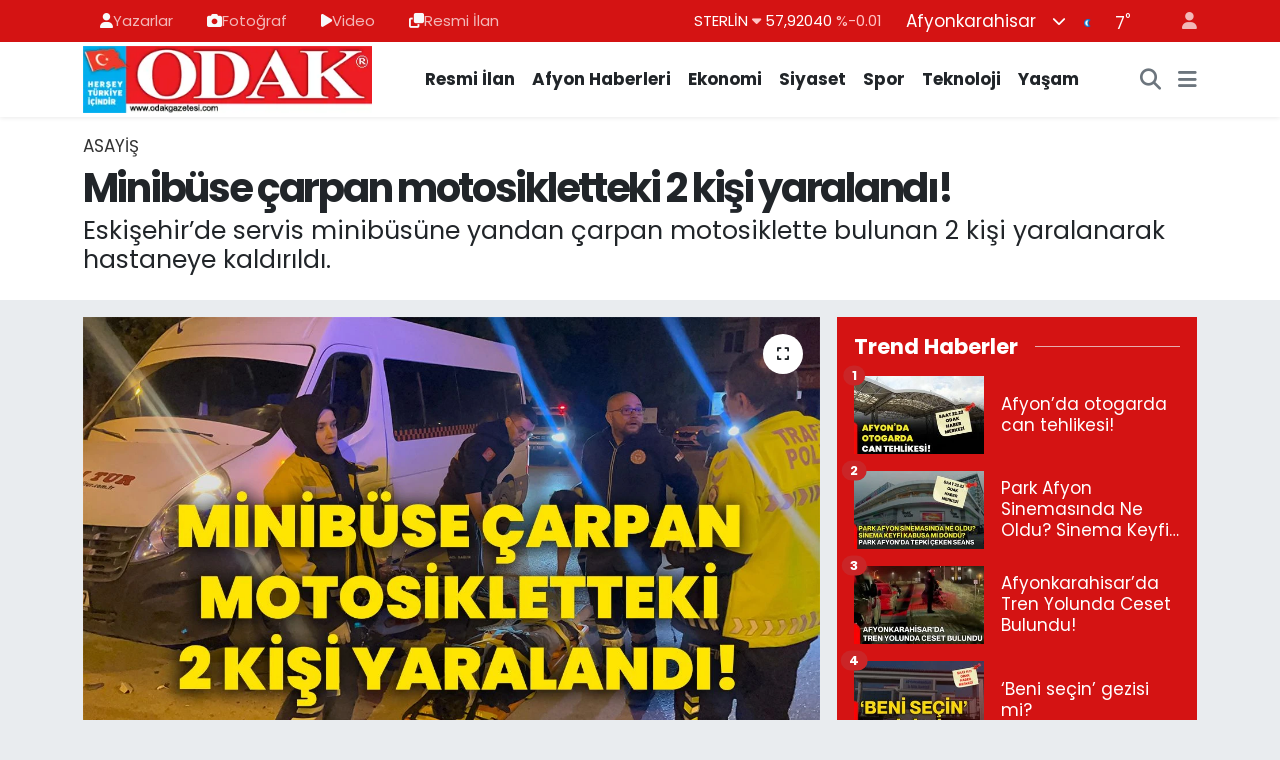

--- FILE ---
content_type: text/html; charset=UTF-8
request_url: https://www.odakgazetesi.com/minibuse-carpan-motosikletteki-2-kisi-yaralandi
body_size: 21988
content:
<!DOCTYPE html>
<html lang="tr" data-theme="flow">
<head>
<link rel="dns-prefetch" href="//www.odakgazetesi.com">
<link rel="dns-prefetch" href="//odakgazetesicom.teimg.com">
<link rel="dns-prefetch" href="//static.tebilisim.com">
<link rel="dns-prefetch" href="//cdn.p.analitik.bik.gov.tr">
<link rel="dns-prefetch" href="//cdn2.bildirt.com">
<link rel="dns-prefetch" href="//mc.yandex.ru">
<link rel="dns-prefetch" href="//www.googletagmanager.com">
<link rel="dns-prefetch" href="//www.facebook.com">
<link rel="dns-prefetch" href="//www.twitter.com">
<link rel="dns-prefetch" href="//www.instagram.com">
<link rel="dns-prefetch" href="//x.com">
<link rel="dns-prefetch" href="//api.whatsapp.com">
<link rel="dns-prefetch" href="//www.linkedin.com">
<link rel="dns-prefetch" href="//pinterest.com">
<link rel="dns-prefetch" href="//t.me">
<link rel="dns-prefetch" href="//apps.apple.com">
<link rel="dns-prefetch" href="//play.google.com">
<link rel="dns-prefetch" href="//afyonzafer.net">
<link rel="dns-prefetch" href="//tebilisim.com">
<link rel="dns-prefetch" href="//facebook.com">
<link rel="dns-prefetch" href="//twitter.com">

    <meta charset="utf-8">
<title>Minibüse çarpan motosikletteki 2 kişi yaralandı! - Afyon Haber Odak Gazetesi Son Dakika Afyonkarahisar Güncel Haberleri</title>
<meta name="description" content="Eskişehir’de servis minibüsüne yandan çarpan motosiklette bulunan 2 kişi yaralanarak hastaneye kaldırıldı.">
<meta name="keywords" content="eskişehir">
<link rel="canonical" href="https://www.odakgazetesi.com/minibuse-carpan-motosikletteki-2-kisi-yaralandi">
<meta name="viewport" content="width=device-width,initial-scale=1">
<meta name="X-UA-Compatible" content="IE=edge">
<meta name="robots" content="max-image-preview:large">
<meta name="theme-color" content="#d41313">
<meta name="apple-itunes-app" content="app-id=6739807433">
<meta name="google-play-app" content="app-id=com.odakgazetesi">
<meta name="title" content="Minibüse çarpan motosikletteki 2 kişi yaralandı!">
<meta name="articleSection" content="news">
<meta name="datePublished" content="2024-05-06T16:02:00+03:00">
<meta name="dateModified" content="2024-05-06T16:02:00+03:00">
<meta name="articleAuthor" content="İHA">
<meta name="author" content="İHA">
<link rel="amphtml" href="https://www.odakgazetesi.com/minibuse-carpan-motosikletteki-2-kisi-yaralandi/amp">
<meta property="og:site_name" content="Afyon Haber Odak Gazetesi Afyonkarahisar Güncel Haberleri">
<meta property="og:title" content="Minibüse çarpan motosikletteki 2 kişi yaralandı!">
<meta property="og:description" content="Eskişehir’de servis minibüsüne yandan çarpan motosiklette bulunan 2 kişi yaralanarak hastaneye kaldırıldı.">
<meta property="og:url" content="https://www.odakgazetesi.com/minibuse-carpan-motosikletteki-2-kisi-yaralandi">
<meta property="og:image" content="https://odakgazetesicom.teimg.com/odakgazetesi-com/uploads/2024/05/es-es-kaza.jpg">
<meta property="og:type" content="article">
<meta property="og:article:published_time" content="2024-05-06T16:02:00+03:00">
<meta property="og:article:modified_time" content="2024-05-06T16:02:00+03:00">
<meta name="twitter:card" content="summary_large_image">
<meta name="twitter:site" content="@odakgazete">
<meta name="twitter:title" content="Minibüse çarpan motosikletteki 2 kişi yaralandı!">
<meta name="twitter:description" content="Eskişehir’de servis minibüsüne yandan çarpan motosiklette bulunan 2 kişi yaralanarak hastaneye kaldırıldı.">
<meta name="twitter:image" content="https://odakgazetesicom.teimg.com/odakgazetesi-com/uploads/2024/05/es-es-kaza.jpg">
<meta name="twitter:url" content="https://www.odakgazetesi.com/minibuse-carpan-motosikletteki-2-kisi-yaralandi">
<link rel="shortcut icon" type="image/x-icon" href="https://odakgazetesicom.teimg.com/odakgazetesi-com/uploads/2024/03/favicon.png">
<link rel="manifest" href="https://www.odakgazetesi.com/manifest.json?v=6.6.4" />
<link rel="preload" href="https://static.tebilisim.com/flow/assets/css/font-awesome/fa-solid-900.woff2" as="font" type="font/woff2" crossorigin />
<link rel="preload" href="https://static.tebilisim.com/flow/assets/css/font-awesome/fa-brands-400.woff2" as="font" type="font/woff2" crossorigin />
<link rel="preload" href="https://static.tebilisim.com/flow/assets/css/weather-icons/font/weathericons-regular-webfont.woff2" as="font" type="font/woff2" crossorigin />
<link rel="preload" href="https://static.tebilisim.com/flow/vendor/te/fonts/poppins/Poppins-400-Latin-Ext.woff2" as="font" type="font/woff2" crossorigin />
<link rel="preload" href="https://static.tebilisim.com/flow/vendor/te/fonts/poppins/Poppins-400-Latin.woff2" as="font" type="font/woff2" crossorigin />
<link rel="preload" href="https://static.tebilisim.com/flow/vendor/te/fonts/poppins/Poppins-500-Latin-Ext.woff2" as="font" type="font/woff2" crossorigin />
<link rel="preload" href="https://static.tebilisim.com/flow/vendor/te/fonts/poppins/Poppins-500-Latin.woff2" as="font" type="font/woff2" crossorigin />
<link rel="preload" href="https://static.tebilisim.com/flow/vendor/te/fonts/poppins/Poppins-700-Latin-Ext.woff2" as="font" type="font/woff2" crossorigin />
<link rel="preload" href="https://static.tebilisim.com/flow/vendor/te/fonts/poppins/Poppins-700-Latin.woff2" as="font" type="font/woff2" crossorigin />


<link rel="preload" as="style" href="https://static.tebilisim.com/flow/vendor/te/fonts/poppins.css?v=6.6.4">
<link rel="stylesheet" href="https://static.tebilisim.com/flow/vendor/te/fonts/poppins.css?v=6.6.4">

<style>:root {
        --te-link-color: #333;
        --te-link-hover-color: #000;
        --te-font: "Poppins";
        --te-secondary-font: "Poppins";
        --te-h1-font-size: 40px;
        --te-color: #d41313;
        --te-hover-color: #194c82;
        --mm-ocd-width: 85%!important; /*  Mobil Menü Genişliği */
        --swiper-theme-color: var(--te-color)!important;
        --header-13-color: #ffc107;
    }</style><link rel="preload" as="style" href="https://static.tebilisim.com/flow/assets/vendor/bootstrap/css/bootstrap.min.css?v=6.6.4">
<link rel="stylesheet" href="https://static.tebilisim.com/flow/assets/vendor/bootstrap/css/bootstrap.min.css?v=6.6.4">
<link rel="preload" as="style" href="https://static.tebilisim.com/flow/assets/css/app6.6.4.min.css">
<link rel="stylesheet" href="https://static.tebilisim.com/flow/assets/css/app6.6.4.min.css">



<script type="application/ld+json">{"@context":"https:\/\/schema.org","@type":"WebSite","url":"https:\/\/www.odakgazetesi.com","potentialAction":{"@type":"SearchAction","target":"https:\/\/www.odakgazetesi.com\/arama?q={query}","query-input":"required name=query"}}</script>

<script type="application/ld+json">{"@context":"https:\/\/schema.org","@type":"NewsMediaOrganization","url":"https:\/\/www.odakgazetesi.com","name":"Odak Gazetesi | Afyon Haber","logo":"https:\/\/odakgazetesicom.teimg.com\/odakgazetesi-com\/uploads\/2024\/03\/agency\/odak-gazetesi-logo.png","sameAs":["https:\/\/www.facebook.com\/odakgazetesi","https:\/\/www.twitter.com\/odakgazete","https:\/\/www.instagram.com\/odakgazetesi"]}</script>

<script type="application/ld+json">{"@context":"https:\/\/schema.org","@graph":[{"@type":"SiteNavigationElement","name":"Ana Sayfa","url":"https:\/\/www.odakgazetesi.com","@id":"https:\/\/www.odakgazetesi.com"},{"@type":"SiteNavigationElement","name":"SPOR","url":"https:\/\/www.odakgazetesi.com\/spor","@id":"https:\/\/www.odakgazetesi.com\/spor"},{"@type":"SiteNavigationElement","name":"MAGAZ\u0130N","url":"https:\/\/www.odakgazetesi.com\/magazin","@id":"https:\/\/www.odakgazetesi.com\/magazin"},{"@type":"SiteNavigationElement","name":"\u0130l\u00e7eler","url":"https:\/\/www.odakgazetesi.com\/ilceler","@id":"https:\/\/www.odakgazetesi.com\/ilceler"},{"@type":"SiteNavigationElement","name":"E\u011fitim","url":"https:\/\/www.odakgazetesi.com\/egitim","@id":"https:\/\/www.odakgazetesi.com\/egitim"},{"@type":"SiteNavigationElement","name":"SA\u011eLIK","url":"https:\/\/www.odakgazetesi.com\/saglik","@id":"https:\/\/www.odakgazetesi.com\/saglik"},{"@type":"SiteNavigationElement","name":"Ekonomi","url":"https:\/\/www.odakgazetesi.com\/ekonomi","@id":"https:\/\/www.odakgazetesi.com\/ekonomi"},{"@type":"SiteNavigationElement","name":"Siyaset","url":"https:\/\/www.odakgazetesi.com\/siyaset","@id":"https:\/\/www.odakgazetesi.com\/siyaset"},{"@type":"SiteNavigationElement","name":"G\u00fcncel","url":"https:\/\/www.odakgazetesi.com\/guncel","@id":"https:\/\/www.odakgazetesi.com\/guncel"},{"@type":"SiteNavigationElement","name":"S\u00f6yle\u015fi","url":"https:\/\/www.odakgazetesi.com\/soylesi","@id":"https:\/\/www.odakgazetesi.com\/soylesi"},{"@type":"SiteNavigationElement","name":"Neler duyduk?","url":"https:\/\/www.odakgazetesi.com\/neler-duyduk","@id":"https:\/\/www.odakgazetesi.com\/neler-duyduk"},{"@type":"SiteNavigationElement","name":"Bilim ve Teknoloji","url":"https:\/\/www.odakgazetesi.com\/bilim-ve-teknoloji","@id":"https:\/\/www.odakgazetesi.com\/bilim-ve-teknoloji"},{"@type":"SiteNavigationElement","name":"Karikat\u00fcr","url":"https:\/\/www.odakgazetesi.com\/karikatur","@id":"https:\/\/www.odakgazetesi.com\/karikatur"},{"@type":"SiteNavigationElement","name":"Ramazan Latifeleri","url":"https:\/\/www.odakgazetesi.com\/ramazan-latifeleri","@id":"https:\/\/www.odakgazetesi.com\/ramazan-latifeleri"},{"@type":"SiteNavigationElement","name":"Gong","url":"https:\/\/www.odakgazetesi.com\/gong","@id":"https:\/\/www.odakgazetesi.com\/gong"},{"@type":"SiteNavigationElement","name":"Anahtar Deli\u011finden","url":"https:\/\/www.odakgazetesi.com\/anahtar-deliginden","@id":"https:\/\/www.odakgazetesi.com\/anahtar-deliginden"},{"@type":"SiteNavigationElement","name":"Resmi \u0130lan","url":"https:\/\/www.odakgazetesi.com\/resmi-ilan","@id":"https:\/\/www.odakgazetesi.com\/resmi-ilan"},{"@type":"SiteNavigationElement","name":"Odak Sahada","url":"https:\/\/www.odakgazetesi.com\/odak-sahada","@id":"https:\/\/www.odakgazetesi.com\/odak-sahada"},{"@type":"SiteNavigationElement","name":"B\u00f6lgeden Haberler","url":"https:\/\/www.odakgazetesi.com\/bolgeden-haberler","@id":"https:\/\/www.odakgazetesi.com\/bolgeden-haberler"},{"@type":"SiteNavigationElement","name":"ASAY\u0130\u015e","url":"https:\/\/www.odakgazetesi.com\/asayis","@id":"https:\/\/www.odakgazetesi.com\/asayis"},{"@type":"SiteNavigationElement","name":"K\u00dcLT\u00dcR \/ SANAT","url":"https:\/\/www.odakgazetesi.com\/kultur-sanat","@id":"https:\/\/www.odakgazetesi.com\/kultur-sanat"},{"@type":"SiteNavigationElement","name":"G\u00fcnl\u00fck Bur\u00e7 Yorumlar\u0131","url":"https:\/\/www.odakgazetesi.com\/gunluk-burc-yorumlari","@id":"https:\/\/www.odakgazetesi.com\/gunluk-burc-yorumlari"},{"@type":"SiteNavigationElement","name":"D\u00fcnya","url":"https:\/\/www.odakgazetesi.com\/dunya","@id":"https:\/\/www.odakgazetesi.com\/dunya"},{"@type":"SiteNavigationElement","name":"YA\u015eAM","url":"https:\/\/www.odakgazetesi.com\/yasam","@id":"https:\/\/www.odakgazetesi.com\/yasam"},{"@type":"SiteNavigationElement","name":"E-GAZETE","url":"https:\/\/www.odakgazetesi.com\/e-gazete","@id":"https:\/\/www.odakgazetesi.com\/e-gazete"},{"@type":"SiteNavigationElement","name":"11:11 MAN\u015eET","url":"https:\/\/www.odakgazetesi.com\/1111-manset","@id":"https:\/\/www.odakgazetesi.com\/1111-manset"},{"@type":"SiteNavigationElement","name":"Afyon Haber Portal\u0131 www.odakgazetesi.com","url":"https:\/\/www.odakgazetesi.com\/afyon","@id":"https:\/\/www.odakgazetesi.com\/afyon"},{"@type":"SiteNavigationElement","name":"Sponsorlu Yaz\u0131lar","url":"https:\/\/www.odakgazetesi.com\/sponsorlu-yazilar","@id":"https:\/\/www.odakgazetesi.com\/sponsorlu-yazilar"},{"@type":"SiteNavigationElement","name":"EMLAK \/ PERSONEL","url":"https:\/\/www.odakgazetesi.com\/emlak-personel","@id":"https:\/\/www.odakgazetesi.com\/emlak-personel"},{"@type":"SiteNavigationElement","name":"S\u0130YAS\u0130 PART\u0130LER\u0130N KES\u0130NLE\u015eEN ADAY L\u0130STELER\u0130","url":"https:\/\/www.odakgazetesi.com\/siyasi-partilerin-kesinlesen-aday-listeleri","@id":"https:\/\/www.odakgazetesi.com\/siyasi-partilerin-kesinlesen-aday-listeleri"},{"@type":"SiteNavigationElement","name":"Afyon Se\u00e7im 2024","url":"https:\/\/www.odakgazetesi.com\/afyon-secim-2024","@id":"https:\/\/www.odakgazetesi.com\/afyon-secim-2024"},{"@type":"SiteNavigationElement","name":"\u0130hbar Var!","url":"https:\/\/www.odakgazetesi.com\/ihbar-var","@id":"https:\/\/www.odakgazetesi.com\/ihbar-var"},{"@type":"SiteNavigationElement","name":"Gizlilik S\u00f6zle\u015fmesi","url":"https:\/\/www.odakgazetesi.com\/gizlilik-sozlesmesi","@id":"https:\/\/www.odakgazetesi.com\/gizlilik-sozlesmesi"},{"@type":"SiteNavigationElement","name":"\u0130leti\u015fim","url":"https:\/\/www.odakgazetesi.com\/iletisim","@id":"https:\/\/www.odakgazetesi.com\/iletisim"},{"@type":"SiteNavigationElement","name":"Odak Mobil Uygulama","url":"https:\/\/www.odakgazetesi.com\/odak-mobil-uygulama","@id":"https:\/\/www.odakgazetesi.com\/odak-mobil-uygulama"},{"@type":"SiteNavigationElement","name":"Yazarlar","url":"https:\/\/www.odakgazetesi.com\/yazarlar","@id":"https:\/\/www.odakgazetesi.com\/yazarlar"},{"@type":"SiteNavigationElement","name":"Foto Galeri","url":"https:\/\/www.odakgazetesi.com\/foto-galeri","@id":"https:\/\/www.odakgazetesi.com\/foto-galeri"},{"@type":"SiteNavigationElement","name":"Video Galeri","url":"https:\/\/www.odakgazetesi.com\/video","@id":"https:\/\/www.odakgazetesi.com\/video"},{"@type":"SiteNavigationElement","name":"Anketler","url":"https:\/\/www.odakgazetesi.com\/anketler","@id":"https:\/\/www.odakgazetesi.com\/anketler"},{"@type":"SiteNavigationElement","name":"Merkez Bug\u00fcn, Yar\u0131n ve 1 Haftal\u0131k Hava Durumu Tahmini","url":"https:\/\/www.odakgazetesi.com\/merkez-hava-durumu","@id":"https:\/\/www.odakgazetesi.com\/merkez-hava-durumu"},{"@type":"SiteNavigationElement","name":"Merkez Namaz Vakitleri","url":"https:\/\/www.odakgazetesi.com\/merkez-namaz-vakitleri","@id":"https:\/\/www.odakgazetesi.com\/merkez-namaz-vakitleri"},{"@type":"SiteNavigationElement","name":"Puan Durumu ve Fikst\u00fcr","url":"https:\/\/www.odakgazetesi.com\/futbol\/st-super-lig-puan-durumu-ve-fikstur","@id":"https:\/\/www.odakgazetesi.com\/futbol\/st-super-lig-puan-durumu-ve-fikstur"}]}</script>

<script type="application/ld+json">{"@context":"https:\/\/schema.org","@type":"BreadcrumbList","itemListElement":[{"@type":"ListItem","position":1,"item":{"@type":"Thing","@id":"https:\/\/www.odakgazetesi.com","name":"Haberler"}}]}</script>
<script type="application/ld+json">{"@context":"https:\/\/schema.org","@type":"NewsArticle","headline":"Minib\u00fcse \u00e7arpan motosikletteki 2 ki\u015fi yaraland\u0131!","articleSection":"ASAY\u0130\u015e","dateCreated":"2024-05-06T16:02:00+03:00","datePublished":"2024-05-06T16:02:00+03:00","dateModified":"2024-05-06T16:02:00+03:00","wordCount":110,"genre":"news","mainEntityOfPage":{"@type":"WebPage","@id":"https:\/\/www.odakgazetesi.com\/minibuse-carpan-motosikletteki-2-kisi-yaralandi"},"articleBody":"<p>Kaza, gece saatlerinde Tepeba\u015f\u0131 \u0130l\u00e7esi \u015eirintepe Mahallesi \u0130smet \u0130n\u00f6n\u00fc-2 Caddesi\u2019nde meydana geldi. Edinilen bilgilere g\u00f6re, Kolej Sokak\u2019tan \u00e7\u0131kan Halil \u00c7. idaresindeki 26 S 1267 plakal\u0131 servis minib\u00fcs\u00fcne, \u0130smet \u0130n\u00f6n\u00fc-2 Caddesi \u00fczerinde seyir halinde bulunan Burak Can T. (18) idaresindeki 26 AIT 935 plakal\u0131 motosiklet yandan \u00e7arpt\u0131. \u00c7arpman\u0131n etkisiyle motosiklet s\u00fcr\u00fcc\u00fcs\u00fc Burak Can T. ve arkas\u0131nda yolcu olarak bulunan Muhammet Can S. (18) yaraland\u0131.<\/p>\r\n\r\n<p><img src=\"https:\/\/odakgazetesicom.teimg.com\/odakgazetesi-com\/uploads\/2024\/05\/a-w197862-01.jpg\" \/><\/p>\r\n\r\n<p>\u0130hbar \u00fczerine olay yerine gelen 112 Acil Servis ekiplerince Eski\u015fehir Osmangazi \u00dcniversitesi T\u0131p Fak\u00fcltesi Hastanesi\u2019ne kald\u0131r\u0131lan yaral\u0131lar\u0131n durumlar\u0131n\u0131n iyi oldu\u011fu \u00f6\u011frenildi.<\/p>\r\n\r\n<p>Polis ekiplerince kazayla ilgili inceleme ba\u015flat\u0131ld\u0131.<\/p>\r\n\r\n<p><\/p>","description":"Eski\u015fehir\u2019de servis minib\u00fcs\u00fcne yandan \u00e7arpan motosiklette bulunan 2 ki\u015fi yaralanarak hastaneye kald\u0131r\u0131ld\u0131.","inLanguage":"tr-TR","keywords":["eski\u015fehir"],"image":{"@type":"ImageObject","url":"https:\/\/odakgazetesicom.teimg.com\/crop\/1280x720\/odakgazetesi-com\/uploads\/2024\/05\/es-es-kaza.jpg","width":"1280","height":"720","caption":"Minib\u00fcse \u00e7arpan motosikletteki 2 ki\u015fi yaraland\u0131!"},"publishingPrinciples":"https:\/\/www.odakgazetesi.com\/gizlilik-sozlesmesi","isFamilyFriendly":"http:\/\/schema.org\/True","isAccessibleForFree":"http:\/\/schema.org\/True","publisher":{"@type":"Organization","name":"Odak Gazetesi | Afyon Haber","image":"https:\/\/odakgazetesicom.teimg.com\/odakgazetesi-com\/uploads\/2024\/03\/agency\/odak-gazetesi-logo.png","logo":{"@type":"ImageObject","url":"https:\/\/odakgazetesicom.teimg.com\/odakgazetesi-com\/uploads\/2024\/03\/agency\/odak-gazetesi-logo.png","width":"640","height":"375"}},"author":{"@type":"Person","name":"FAD\u0130ME YILDIRIM","honorificPrefix":"","jobTitle":"","url":null}}</script>




<script>!function(){var t=document.createElement("script");t.setAttribute("src",'https://cdn.p.analitik.bik.gov.tr/tracker'+(typeof Intl!=="undefined"?(typeof (Intl||"").PluralRules!=="undefined"?'1':typeof Promise!=="undefined"?'2':typeof MutationObserver!=='undefined'?'3':'4'):'4')+'.js'),t.setAttribute("data-website-id","b1c96b1b-c67b-453d-8974-c75a80119fd0"),t.setAttribute("data-host-url",'//b1c96b1b-c67b-453d-8974-c75a80119fd0.collector.p.analitik.bik.gov.tr'),document.head.appendChild(t)}();</script>
<meta name="google-site-verification" content="Ynq9I34zGmQ0Df9YIEkDPkkutML77G_1e-FkOfOPb4g" />
<meta name="google-site-verification" content="noQWZFgqsOGLF6vfOYsko9N3BVtK4ocfbjbaMjJE7kw" />
<meta name="google-site-verification" content="WypjV2I1F3y2X_yHpSZoXXzdrU52URfkSqww8cGu7Ho" />
<meta name="facebook-domain-verification" content="f52s59f7s77era2f2u3p0tox05x0tu" />
<meta name="robots" content="index, follow" />
<meta name="googlebot" content="index, follow, max-snippet:-1, max-image-preview:large, max-video-preview:-1" />
<meta name="bingbot" content="index, follow, max-snippet:-1, max-image-preview:large, max-video-preview:-1" />
<meta name="google-site-verification" content="sxozlWZFdi17ae7GQKWxPZhBfeVk8ktYrpHTjx18KSY" />
<meta name="yandex-verification" content="406eeebe931d99b3" />

<link rel="manifest" href="/manifest.json?data=Bildirt">
<script>var uygulamaid="234929-3104-4411-6584-7001-6";</script>
<script src="https://cdn2.bildirt.com/BildirtSDKfiles.js"></script>

<script type="text/javascript" >
   (function(m,e,t,r,i,k,a){m[i]=m[i]||function(){(m[i].a=m[i].a||[]).push(arguments)};
   m[i].l=1*new Date();
   for (var j = 0; j < document.scripts.length; j++) {if (document.scripts[j].src === r) { return; }}
   k=e.createElement(t),a=e.getElementsByTagName(t)[0],k.async=1,k.src=r,a.parentNode.insertBefore(k,a)})
   (window, document, "script", "https://mc.yandex.ru/metrika/tag.js", "ym");
   ym(95880682, "init", {
        clickmap:true,
        trackLinks:true,
        accurateTrackBounce:true,
        webvisor:true
   });
</script>
<noscript><div><img src="https://mc.yandex.ru/watch/95880682" style="position:absolute; left:-9999px;" alt="" /></div></noscript>

<script>
    setInterval(function() {
        location.reload();
    }, 120000);  // 120 saniye = 2 dakika
</script>



<script async data-cfasync="false"
	src="https://www.googletagmanager.com/gtag/js?id=G-MZFT0KX9EW"></script>
<script data-cfasync="false">
	window.dataLayer = window.dataLayer || [];
	  function gtag(){dataLayer.push(arguments);}
	  gtag('js', new Date());
	  gtag('config', 'G-MZFT0KX9EW');
</script>




</head>




<body class="d-flex flex-column min-vh-100">

    
    

    <header class="header-4">
    <div class="top-header d-none d-lg-block">
        <div class="container">
            <div class="d-flex justify-content-between align-items-center">

                <ul  class="top-menu nav small sticky-top">
        <li class="nav-item   ">
        <a href="/yazarlar" class="nav-link pe-3" target="_blank" title="Yazarlar"><i class="fa fa-user text-light mr-1"></i>Yazarlar</a>
        
    </li>
        <li class="nav-item   ">
        <a href="/foto-galeri" class="nav-link pe-3" target="_blank" title="Fotoğraf"><i class="fa fa-camera text-light mr-1"></i>Fotoğraf</a>
        
    </li>
        <li class="nav-item   ">
        <a href="/video" class="nav-link pe-3" target="_blank" title="Video"><i class="fa fa-play text-light mr-1"></i>Video</a>
        
    </li>
        <li class="nav-item   ">
        <a href="/resmi-ilan" class="nav-link pe-3" target="_blank" title="Resmi İlan "><i class="fa fa-clone text-light mr-1"></i>Resmi İlan </a>
        
    </li>
    </ul>


                                    <div class="position-relative overflow-hidden ms-auto text-end" style="height: 36px;">
                        <!-- PİYASALAR -->
        <div class="newsticker mini small">
        <ul class="newsticker__list list-unstyled" data-header="4">
            <li class="newsticker__item col dolar">DOLAR
                <span class="text-success"><i class="fa fa-caret-up"></i></span>
                <span class="value">43,28990</span>
                <span class="text-success">%0.22</span>
            </li>
            <li class="newsticker__item col euro">EURO
                <span class="text-danger"><i class="fa fa-caret-down"></i></span>
                <span class="value">50,23230</span>
                <span class="text-danger">%-0.04</span>
            </li>
            <li class="newsticker__item col euro">STERLİN
                <span class="text-danger"><i class="fa fa-caret-down"></i></span>
                <span class="value">57,92040</span>
                <span class="text-danger">%-0.01</span>
            </li>
            <li class="newsticker__item col altin">G.ALTIN
                <span class="text-success"><i class="fa fa-caret-up"></i></span>
                <span class="value">6399,77000</span>
                <span class="text-success">%0.04</span>
            </li>
            <li class="newsticker__item col bist">BİST100
                <span class="text-success"><i class="fa fa-caret-up"></i></span>
                <span class="value">12.457,00</span>
                <span class="text-success">%70</span>
            </li>
            <li class="newsticker__item col btc">BITCOIN
                <span class="text-danger"><i class="fa fa-caret-down"></i></span>
                <span class="value">95.451,28</span>
                <span class="text-danger">%-1.33</span>
            </li>
        </ul>
    </div>
    

                    </div>
                    <div class="d-flex justify-content-end align-items-center text-light ms-4 weather-widget mini">
                        <!-- HAVA DURUMU -->

<input type="hidden" name="widget_setting_weathercity" value="38.73910990,30.71200230" />

            <div class="weather d-none d-xl-block me-2" data-header="4">
            <div class="custom-selectbox text-white" onclick="toggleDropdown(this)" style="width: 100%">
    <div class="d-flex justify-content-between align-items-center">
        <span style="">Afyonkarahisar</span>
        <i class="fas fa-chevron-down" style="font-size: 14px"></i>
    </div>
    <ul class="bg-white text-dark overflow-widget" style="min-height: 100px; max-height: 300px">
                        <li>
            <a href="https://www.odakgazetesi.com/adana-hava-durumu" title="Adana Hava Durumu" class="text-dark">
                Adana
            </a>
        </li>
                        <li>
            <a href="https://www.odakgazetesi.com/adiyaman-hava-durumu" title="Adıyaman Hava Durumu" class="text-dark">
                Adıyaman
            </a>
        </li>
                        <li>
            <a href="https://www.odakgazetesi.com/afyonkarahisar-hava-durumu" title="Afyonkarahisar Hava Durumu" class="text-dark">
                Afyonkarahisar
            </a>
        </li>
                        <li>
            <a href="https://www.odakgazetesi.com/agri-hava-durumu" title="Ağrı Hava Durumu" class="text-dark">
                Ağrı
            </a>
        </li>
                        <li>
            <a href="https://www.odakgazetesi.com/aksaray-hava-durumu" title="Aksaray Hava Durumu" class="text-dark">
                Aksaray
            </a>
        </li>
                        <li>
            <a href="https://www.odakgazetesi.com/amasya-hava-durumu" title="Amasya Hava Durumu" class="text-dark">
                Amasya
            </a>
        </li>
                        <li>
            <a href="https://www.odakgazetesi.com/ankara-hava-durumu" title="Ankara Hava Durumu" class="text-dark">
                Ankara
            </a>
        </li>
                        <li>
            <a href="https://www.odakgazetesi.com/antalya-hava-durumu" title="Antalya Hava Durumu" class="text-dark">
                Antalya
            </a>
        </li>
                        <li>
            <a href="https://www.odakgazetesi.com/ardahan-hava-durumu" title="Ardahan Hava Durumu" class="text-dark">
                Ardahan
            </a>
        </li>
                        <li>
            <a href="https://www.odakgazetesi.com/artvin-hava-durumu" title="Artvin Hava Durumu" class="text-dark">
                Artvin
            </a>
        </li>
                        <li>
            <a href="https://www.odakgazetesi.com/aydin-hava-durumu" title="Aydın Hava Durumu" class="text-dark">
                Aydın
            </a>
        </li>
                        <li>
            <a href="https://www.odakgazetesi.com/balikesir-hava-durumu" title="Balıkesir Hava Durumu" class="text-dark">
                Balıkesir
            </a>
        </li>
                        <li>
            <a href="https://www.odakgazetesi.com/bartin-hava-durumu" title="Bartın Hava Durumu" class="text-dark">
                Bartın
            </a>
        </li>
                        <li>
            <a href="https://www.odakgazetesi.com/batman-hava-durumu" title="Batman Hava Durumu" class="text-dark">
                Batman
            </a>
        </li>
                        <li>
            <a href="https://www.odakgazetesi.com/bayburt-hava-durumu" title="Bayburt Hava Durumu" class="text-dark">
                Bayburt
            </a>
        </li>
                        <li>
            <a href="https://www.odakgazetesi.com/bilecik-hava-durumu" title="Bilecik Hava Durumu" class="text-dark">
                Bilecik
            </a>
        </li>
                        <li>
            <a href="https://www.odakgazetesi.com/bingol-hava-durumu" title="Bingöl Hava Durumu" class="text-dark">
                Bingöl
            </a>
        </li>
                        <li>
            <a href="https://www.odakgazetesi.com/bitlis-hava-durumu" title="Bitlis Hava Durumu" class="text-dark">
                Bitlis
            </a>
        </li>
                        <li>
            <a href="https://www.odakgazetesi.com/bolu-hava-durumu" title="Bolu Hava Durumu" class="text-dark">
                Bolu
            </a>
        </li>
                        <li>
            <a href="https://www.odakgazetesi.com/burdur-hava-durumu" title="Burdur Hava Durumu" class="text-dark">
                Burdur
            </a>
        </li>
                        <li>
            <a href="https://www.odakgazetesi.com/bursa-hava-durumu" title="Bursa Hava Durumu" class="text-dark">
                Bursa
            </a>
        </li>
                        <li>
            <a href="https://www.odakgazetesi.com/canakkale-hava-durumu" title="Çanakkale Hava Durumu" class="text-dark">
                Çanakkale
            </a>
        </li>
                        <li>
            <a href="https://www.odakgazetesi.com/cankiri-hava-durumu" title="Çankırı Hava Durumu" class="text-dark">
                Çankırı
            </a>
        </li>
                        <li>
            <a href="https://www.odakgazetesi.com/corum-hava-durumu" title="Çorum Hava Durumu" class="text-dark">
                Çorum
            </a>
        </li>
                        <li>
            <a href="https://www.odakgazetesi.com/denizli-hava-durumu" title="Denizli Hava Durumu" class="text-dark">
                Denizli
            </a>
        </li>
                        <li>
            <a href="https://www.odakgazetesi.com/diyarbakir-hava-durumu" title="Diyarbakır Hava Durumu" class="text-dark">
                Diyarbakır
            </a>
        </li>
                        <li>
            <a href="https://www.odakgazetesi.com/duzce-hava-durumu" title="Düzce Hava Durumu" class="text-dark">
                Düzce
            </a>
        </li>
                        <li>
            <a href="https://www.odakgazetesi.com/edirne-hava-durumu" title="Edirne Hava Durumu" class="text-dark">
                Edirne
            </a>
        </li>
                        <li>
            <a href="https://www.odakgazetesi.com/elazig-hava-durumu" title="Elazığ Hava Durumu" class="text-dark">
                Elazığ
            </a>
        </li>
                        <li>
            <a href="https://www.odakgazetesi.com/erzincan-hava-durumu" title="Erzincan Hava Durumu" class="text-dark">
                Erzincan
            </a>
        </li>
                        <li>
            <a href="https://www.odakgazetesi.com/erzurum-hava-durumu" title="Erzurum Hava Durumu" class="text-dark">
                Erzurum
            </a>
        </li>
                        <li>
            <a href="https://www.odakgazetesi.com/eskisehir-hava-durumu" title="Eskişehir Hava Durumu" class="text-dark">
                Eskişehir
            </a>
        </li>
                        <li>
            <a href="https://www.odakgazetesi.com/gaziantep-hava-durumu" title="Gaziantep Hava Durumu" class="text-dark">
                Gaziantep
            </a>
        </li>
                        <li>
            <a href="https://www.odakgazetesi.com/giresun-hava-durumu" title="Giresun Hava Durumu" class="text-dark">
                Giresun
            </a>
        </li>
                        <li>
            <a href="https://www.odakgazetesi.com/gumushane-hava-durumu" title="Gümüşhane Hava Durumu" class="text-dark">
                Gümüşhane
            </a>
        </li>
                        <li>
            <a href="https://www.odakgazetesi.com/hakkari-hava-durumu" title="Hakkâri Hava Durumu" class="text-dark">
                Hakkâri
            </a>
        </li>
                        <li>
            <a href="https://www.odakgazetesi.com/hatay-hava-durumu" title="Hatay Hava Durumu" class="text-dark">
                Hatay
            </a>
        </li>
                        <li>
            <a href="https://www.odakgazetesi.com/igdir-hava-durumu" title="Iğdır Hava Durumu" class="text-dark">
                Iğdır
            </a>
        </li>
                        <li>
            <a href="https://www.odakgazetesi.com/isparta-hava-durumu" title="Isparta Hava Durumu" class="text-dark">
                Isparta
            </a>
        </li>
                        <li>
            <a href="https://www.odakgazetesi.com/istanbul-hava-durumu" title="İstanbul Hava Durumu" class="text-dark">
                İstanbul
            </a>
        </li>
                        <li>
            <a href="https://www.odakgazetesi.com/izmir-hava-durumu" title="İzmir Hava Durumu" class="text-dark">
                İzmir
            </a>
        </li>
                        <li>
            <a href="https://www.odakgazetesi.com/kahramanmaras-hava-durumu" title="Kahramanmaraş Hava Durumu" class="text-dark">
                Kahramanmaraş
            </a>
        </li>
                        <li>
            <a href="https://www.odakgazetesi.com/karabuk-hava-durumu" title="Karabük Hava Durumu" class="text-dark">
                Karabük
            </a>
        </li>
                        <li>
            <a href="https://www.odakgazetesi.com/karaman-hava-durumu" title="Karaman Hava Durumu" class="text-dark">
                Karaman
            </a>
        </li>
                        <li>
            <a href="https://www.odakgazetesi.com/kars-hava-durumu" title="Kars Hava Durumu" class="text-dark">
                Kars
            </a>
        </li>
                        <li>
            <a href="https://www.odakgazetesi.com/kastamonu-hava-durumu" title="Kastamonu Hava Durumu" class="text-dark">
                Kastamonu
            </a>
        </li>
                        <li>
            <a href="https://www.odakgazetesi.com/kayseri-hava-durumu" title="Kayseri Hava Durumu" class="text-dark">
                Kayseri
            </a>
        </li>
                        <li>
            <a href="https://www.odakgazetesi.com/kilis-hava-durumu" title="Kilis Hava Durumu" class="text-dark">
                Kilis
            </a>
        </li>
                        <li>
            <a href="https://www.odakgazetesi.com/kirikkale-hava-durumu" title="Kırıkkale Hava Durumu" class="text-dark">
                Kırıkkale
            </a>
        </li>
                        <li>
            <a href="https://www.odakgazetesi.com/kirklareli-hava-durumu" title="Kırklareli Hava Durumu" class="text-dark">
                Kırklareli
            </a>
        </li>
                        <li>
            <a href="https://www.odakgazetesi.com/kirsehir-hava-durumu" title="Kırşehir Hava Durumu" class="text-dark">
                Kırşehir
            </a>
        </li>
                        <li>
            <a href="https://www.odakgazetesi.com/kocaeli-hava-durumu" title="Kocaeli Hava Durumu" class="text-dark">
                Kocaeli
            </a>
        </li>
                        <li>
            <a href="https://www.odakgazetesi.com/konya-hava-durumu" title="Konya Hava Durumu" class="text-dark">
                Konya
            </a>
        </li>
                        <li>
            <a href="https://www.odakgazetesi.com/kutahya-hava-durumu" title="Kütahya Hava Durumu" class="text-dark">
                Kütahya
            </a>
        </li>
                        <li>
            <a href="https://www.odakgazetesi.com/malatya-hava-durumu" title="Malatya Hava Durumu" class="text-dark">
                Malatya
            </a>
        </li>
                        <li>
            <a href="https://www.odakgazetesi.com/manisa-hava-durumu" title="Manisa Hava Durumu" class="text-dark">
                Manisa
            </a>
        </li>
                        <li>
            <a href="https://www.odakgazetesi.com/mardin-hava-durumu" title="Mardin Hava Durumu" class="text-dark">
                Mardin
            </a>
        </li>
                        <li>
            <a href="https://www.odakgazetesi.com/mersin-hava-durumu" title="Mersin Hava Durumu" class="text-dark">
                Mersin
            </a>
        </li>
                        <li>
            <a href="https://www.odakgazetesi.com/mugla-hava-durumu" title="Muğla Hava Durumu" class="text-dark">
                Muğla
            </a>
        </li>
                        <li>
            <a href="https://www.odakgazetesi.com/mus-hava-durumu" title="Muş Hava Durumu" class="text-dark">
                Muş
            </a>
        </li>
                        <li>
            <a href="https://www.odakgazetesi.com/nevsehir-hava-durumu" title="Nevşehir Hava Durumu" class="text-dark">
                Nevşehir
            </a>
        </li>
                        <li>
            <a href="https://www.odakgazetesi.com/nigde-hava-durumu" title="Niğde Hava Durumu" class="text-dark">
                Niğde
            </a>
        </li>
                        <li>
            <a href="https://www.odakgazetesi.com/ordu-hava-durumu" title="Ordu Hava Durumu" class="text-dark">
                Ordu
            </a>
        </li>
                        <li>
            <a href="https://www.odakgazetesi.com/osmaniye-hava-durumu" title="Osmaniye Hava Durumu" class="text-dark">
                Osmaniye
            </a>
        </li>
                        <li>
            <a href="https://www.odakgazetesi.com/rize-hava-durumu" title="Rize Hava Durumu" class="text-dark">
                Rize
            </a>
        </li>
                        <li>
            <a href="https://www.odakgazetesi.com/sakarya-hava-durumu" title="Sakarya Hava Durumu" class="text-dark">
                Sakarya
            </a>
        </li>
                        <li>
            <a href="https://www.odakgazetesi.com/samsun-hava-durumu" title="Samsun Hava Durumu" class="text-dark">
                Samsun
            </a>
        </li>
                        <li>
            <a href="https://www.odakgazetesi.com/sanliurfa-hava-durumu" title="Şanlıurfa Hava Durumu" class="text-dark">
                Şanlıurfa
            </a>
        </li>
                        <li>
            <a href="https://www.odakgazetesi.com/siirt-hava-durumu" title="Siirt Hava Durumu" class="text-dark">
                Siirt
            </a>
        </li>
                        <li>
            <a href="https://www.odakgazetesi.com/sinop-hava-durumu" title="Sinop Hava Durumu" class="text-dark">
                Sinop
            </a>
        </li>
                        <li>
            <a href="https://www.odakgazetesi.com/sivas-hava-durumu" title="Sivas Hava Durumu" class="text-dark">
                Sivas
            </a>
        </li>
                        <li>
            <a href="https://www.odakgazetesi.com/sirnak-hava-durumu" title="Şırnak Hava Durumu" class="text-dark">
                Şırnak
            </a>
        </li>
                        <li>
            <a href="https://www.odakgazetesi.com/tekirdag-hava-durumu" title="Tekirdağ Hava Durumu" class="text-dark">
                Tekirdağ
            </a>
        </li>
                        <li>
            <a href="https://www.odakgazetesi.com/tokat-hava-durumu" title="Tokat Hava Durumu" class="text-dark">
                Tokat
            </a>
        </li>
                        <li>
            <a href="https://www.odakgazetesi.com/trabzon-hava-durumu" title="Trabzon Hava Durumu" class="text-dark">
                Trabzon
            </a>
        </li>
                        <li>
            <a href="https://www.odakgazetesi.com/tunceli-hava-durumu" title="Tunceli Hava Durumu" class="text-dark">
                Tunceli
            </a>
        </li>
                        <li>
            <a href="https://www.odakgazetesi.com/usak-hava-durumu" title="Uşak Hava Durumu" class="text-dark">
                Uşak
            </a>
        </li>
                        <li>
            <a href="https://www.odakgazetesi.com/van-hava-durumu" title="Van Hava Durumu" class="text-dark">
                Van
            </a>
        </li>
                        <li>
            <a href="https://www.odakgazetesi.com/yalova-hava-durumu" title="Yalova Hava Durumu" class="text-dark">
                Yalova
            </a>
        </li>
                        <li>
            <a href="https://www.odakgazetesi.com/yozgat-hava-durumu" title="Yozgat Hava Durumu" class="text-dark">
                Yozgat
            </a>
        </li>
                        <li>
            <a href="https://www.odakgazetesi.com/zonguldak-hava-durumu" title="Zonguldak Hava Durumu" class="text-dark">
                Zonguldak
            </a>
        </li>
            </ul>
</div>

        </div>
        <div class="d-none d-xl-block" data-header="4">
            <span class="lead me-2">
                <img src="//cdn.weatherapi.com/weather/64x64/night/113.png" class="condition" width="26" height="26" alt="7" />
            </span>
            <span class="degree text-white">7</span><sup class="text-white">°</sup>
        </div>
    
<div data-location='{"city":"TUXX0014"}' class="d-none"></div>


                    </div>
                                <ul class="nav ms-4">
                    <li class="nav-item ms-2"><a class="nav-link pe-0" href="/member/login" title="Üyelik Girişi" target="_blank"><i class="fa fa-user"></i></a></li>
                </ul>
            </div>
        </div>
    </div>
    <nav class="main-menu navbar navbar-expand-lg bg-white shadow-sm py-1">
        <div class="container">
            <div class="d-lg-none">
                <a href="#menu" title="Ana Menü"><i class="fa fa-bars fa-lg"></i></a>
            </div>
            <div>
                                <a class="navbar-brand me-0" href="/" title="Afyon Haber Odak Gazetesi Afyonkarahisar Güncel Haberleri">
                    <img src="https://odakgazetesicom.teimg.com/odakgazetesi-com/uploads/2024/03/agency/odak-gazetesi-logo.png" alt="Afyon Haber Odak Gazetesi Afyonkarahisar Güncel Haberleri" width="289" height="40" class="light-mode img-fluid flow-logo">
<img src="https://odakgazetesicom.teimg.com/odakgazetesi-com/uploads/2024/03/agency/odak-gazetesi-logo.png" alt="Afyon Haber Odak Gazetesi Afyonkarahisar Güncel Haberleri" width="289" height="40" class="dark-mode img-fluid flow-logo d-none">

                </a>
                            </div>
            <div class="d-none d-lg-block">
                <ul  class="nav fw-semibold">
        <li class="nav-item   ">
        <a href="/resmi-ilan" class="nav-link nav-link text-dark" target="_self" title="Resmi İlan">Resmi İlan</a>
        
    </li>
        <li class="nav-item   ">
        <a href="/afyon" class="nav-link nav-link text-dark" target="_blank" title="Afyon Haberleri"><i class="fa-clock-o text-white mr-1"></i>Afyon Haberleri</a>
        
    </li>
        <li class="nav-item   ">
        <a href="/ekonomi" class="nav-link nav-link text-dark" target="_blank" title="Ekonomi">Ekonomi</a>
        
    </li>
        <li class="nav-item   ">
        <a href="/siyaset" class="nav-link nav-link text-dark" target="_blank" title="Siyaset">Siyaset</a>
        
    </li>
        <li class="nav-item   ">
        <a href="/spor" class="nav-link nav-link text-dark" target="_blank" title="Spor">Spor</a>
        
    </li>
        <li class="nav-item   ">
        <a href="/bilim-ve-teknoloji" class="nav-link nav-link text-dark" target="_blank" title="Teknoloji">Teknoloji</a>
        
    </li>
        <li class="nav-item   ">
        <a href="/yasam" class="nav-link nav-link text-dark" target="_blank" title="Yaşam">Yaşam</a>
        
    </li>
    </ul>

            </div>
            <ul class="navigation-menu nav d-flex align-items-center">
                <li class="nav-item">
                    <a href="/arama" class="nav-link" title="Ara">
                        <i class="fa fa-search fa-lg text-secondary"></i>
                    </a>
                </li>
                
                <li class="nav-item dropdown d-none d-lg-block position-static">
                    <a class="nav-link p-0 ms-2 text-secondary" data-bs-toggle="dropdown" href="#" aria-haspopup="true" aria-expanded="false" title="Ana Menü"><i class="fa fa-bars fa-lg"></i></a>
                    <div class="mega-menu dropdown-menu dropdown-menu-end text-capitalize shadow-lg border-0 rounded-0">

    <div class="row g-3 small p-3">

                <div class="col">
            <div class="extra-sections bg-light p-3 border">
                <a href="https://www.odakgazetesi.com/afyonkarahisar-nobetci-eczaneler" title="Nöbetçi Eczaneler" class="d-block border-bottom pb-2 mb-2" target="_self"><i class="fa-solid fa-capsules me-2"></i>Nöbetçi Eczaneler</a>
<a href="https://www.odakgazetesi.com/afyonkarahisar-hava-durumu" title="Hava Durumu" class="d-block border-bottom pb-2 mb-2" target="_self"><i class="fa-solid fa-cloud-sun me-2"></i>Hava Durumu</a>
<a href="https://www.odakgazetesi.com/afyonkarahisar-namaz-vakitleri" title="Namaz Vakitleri" class="d-block border-bottom pb-2 mb-2" target="_self"><i class="fa-solid fa-mosque me-2"></i>Namaz Vakitleri</a>
<a href="https://www.odakgazetesi.com/afyonkarahisar-trafik-durumu" title="Trafik Durumu" class="d-block border-bottom pb-2 mb-2" target="_self"><i class="fa-solid fa-car me-2"></i>Trafik Durumu</a>
<a href="https://www.odakgazetesi.com/futbol/super-lig-puan-durumu-ve-fikstur" title="Süper Lig Puan Durumu ve Fikstür" class="d-block border-bottom pb-2 mb-2" target="_self"><i class="fa-solid fa-chart-bar me-2"></i>Süper Lig Puan Durumu ve Fikstür</a>
<a href="https://www.odakgazetesi.com/tum-mansetler" title="Tüm Manşetler" class="d-block border-bottom pb-2 mb-2" target="_self"><i class="fa-solid fa-newspaper me-2"></i>Tüm Manşetler</a>
<a href="https://www.odakgazetesi.com/sondakika-haberleri" title="Son Dakika Haberleri" class="d-block border-bottom pb-2 mb-2" target="_self"><i class="fa-solid fa-bell me-2"></i>Son Dakika Haberleri</a>

            </div>
        </div>
        
        <div class="col">
        <a href="/afyon" class="d-block border-bottom  pb-2 mb-2" target="_blank" title="AFYONKARAHİSAR HABERLERİ">AFYONKARAHİSAR HABERLERİ</a>
            <a href="/siyaset" class="d-block border-bottom  pb-2 mb-2" target="_blank" title="Siyaset">Siyaset</a>
            <a href="/guncel" class="d-block border-bottom  pb-2 mb-2" target="_blank" title="Güncel">Güncel</a>
            <a href="/soylesi" class="d-block border-bottom  pb-2 mb-2" target="_blank" title="Söyleşi">Söyleşi</a>
            <a href="/neler-duyduk" class="d-block border-bottom  pb-2 mb-2" target="_blank" title="Neler duyduk?">Neler duyduk?</a>
            <a href="/bilim-ve-teknoloji" class="d-block border-bottom  pb-2 mb-2" target="_blank" title="Bilim ve Teknoloji">Bilim ve Teknoloji</a>
            <a href="/karikatur" class="d-block  pb-2 mb-2" target="_blank" title="Karikatür ">Karikatür </a>
        </div><div class="col">
            <a href="/ramazan-latifeleri" class="d-block border-bottom  pb-2 mb-2" target="_blank" title="Ramazan Latifeleri">Ramazan Latifeleri</a>
            <a href="/gong" class="d-block border-bottom  pb-2 mb-2" target="_blank" title="Gong">Gong</a>
            <a href="/anahtar-deliginden" class="d-block border-bottom  pb-2 mb-2" target="_blank" title="Anahtar Deliğinden ">Anahtar Deliğinden </a>
            <a href="/resmi-ilan" class="d-block border-bottom  pb-2 mb-2" target="_blank" title="Resmi İlan ">Resmi İlan </a>
            <a href="/odak-sahada" class="d-block border-bottom  pb-2 mb-2" target="_blank" title="Odak Sahada ">Odak Sahada </a>
            <a href="/bolgeden-haberler" class="d-block border-bottom  pb-2 mb-2" target="_blank" title="Bölgeden Haberler ">Bölgeden Haberler </a>
            <a href="/asayis" class="d-block  pb-2 mb-2" target="_blank" title="Asayiş">Asayiş</a>
        </div><div class="col">
            <a href="/kultur-sanat" class="d-block border-bottom  pb-2 mb-2" target="_blank" title="KÜLTÜR / SANAT">KÜLTÜR / SANAT</a>
            <a href="/sifa-kosesi" class="d-block border-bottom  pb-2 mb-2" target="_blank" title="Şifa Köşesi ">Şifa Köşesi </a>
            <a href="/gunluk-burc-yorumlari" class="d-block border-bottom  pb-2 mb-2" target="_blank" title="Günlük Burç Yorumları ">Günlük Burç Yorumları </a>
            <a href="/dunya" class="d-block border-bottom  pb-2 mb-2" target="_blank" title="Dünya">Dünya</a>
            <a href="/yasam" class="d-block border-bottom  pb-2 mb-2" target="_blank" title="YAŞAM ">YAŞAM </a>
            <a href="/1111-manset" class="d-block border-bottom  pb-2 mb-2" target="_blank" title="11:11 Manşet">11:11 Manşet</a>
        </div>


    </div>

    <div class="p-3 bg-light">
                <a class="me-3"
            href="https://www.facebook.com/odakgazetesi" target="_blank" rel="nofollow noreferrer noopener"><i class="fab fa-facebook me-2 text-navy"></i> Facebook</a>
                        <a class="me-3"
            href="https://www.twitter.com/odakgazete" target="_blank" rel="nofollow noreferrer noopener"><i class="fab fa-x-twitter "></i> Twitter</a>
                        <a class="me-3"
            href="https://www.instagram.com/odakgazetesi" target="_blank" rel="nofollow noreferrer noopener"><i class="fab fa-instagram me-2 text-magenta"></i> Instagram</a>
                                                                    </div>

    <div class="mega-menu-footer p-2 bg-te-color">
        <a class="dropdown-item text-white" href="/kunye" title="Künye / İletişim"><i class="fa fa-id-card me-2"></i> Künye / İletişim</a>
        <a class="dropdown-item text-white" href="/iletisim" title="Bize Ulaşın"><i class="fa fa-envelope me-2"></i> Bize Ulaşın</a>
        <a class="dropdown-item text-white" href="/rss-baglantilari" title="RSS Bağlantıları"><i class="fa fa-rss me-2"></i> RSS Bağlantıları</a>
        <a class="dropdown-item text-white" href="/member/login" title="Üyelik Girişi"><i class="fa fa-user me-2"></i> Üyelik Girişi</a>
    </div>


</div>

                </li>
            </ul>
        </div>
    </nav>
    <ul  class="mobile-categories d-lg-none list-inline bg-white">
        <li class="list-inline-item">
        <a href="/resmi-ilan" class="text-dark" target="_self" title="Resmi İlan">
                Resmi İlan
        </a>
    </li>
        <li class="list-inline-item">
        <a href="/afyon" class="text-dark" target="_blank" title="Afyon Haberleri">
        <i class="fa-clock-o"></i>        Afyon Haberleri
        </a>
    </li>
        <li class="list-inline-item">
        <a href="/ekonomi" class="text-dark" target="_blank" title="Ekonomi">
                Ekonomi
        </a>
    </li>
        <li class="list-inline-item">
        <a href="/siyaset" class="text-dark" target="_blank" title="Siyaset">
                Siyaset
        </a>
    </li>
        <li class="list-inline-item">
        <a href="/spor" class="text-dark" target="_blank" title="Spor">
                Spor
        </a>
    </li>
        <li class="list-inline-item">
        <a href="/bilim-ve-teknoloji" class="text-dark" target="_blank" title="Teknoloji">
                Teknoloji
        </a>
    </li>
        <li class="list-inline-item">
        <a href="/yasam" class="text-dark" target="_blank" title="Yaşam">
                Yaşam
        </a>
    </li>
    </ul>


</header>






<main class="single overflow-hidden" style="min-height: 300px">

    
    <div class="infinite" data-show-advert="1">

    

    <div class="infinite-item d-block" data-id="140062" data-category-id="60" data-reference="TE\Archive\Models\Archive" data-json-url="/service/json/featured-infinite.json">

        

        <div class="news-header py-3 bg-white">
            <div class="container">

                

                <div class="text-center text-lg-start">
                    <a href="https://www.odakgazetesi.com/asayis" target="_self" title="ASAYİŞ" style="color: ;" class="text-uppercase category">ASAYİŞ</a>
                </div>

                <h1 class="h2 fw-bold text-lg-start headline my-2 text-center" itemprop="headline">Minibüse çarpan motosikletteki 2 kişi yaralandı!</h1>
                
                <h2 class="lead text-center text-lg-start text-dark description" itemprop="description">Eskişehir’de servis minibüsüne yandan çarpan motosiklette bulunan 2 kişi yaralanarak hastaneye kaldırıldı.</h2>
                
            </div>
        </div>


        <div class="container g-0 g-sm-4">

            <div class="news-section overflow-hidden mt-lg-3">
                <div class="row g-3">
                    <div class="col-lg-8">
                        <div class="card border-0 rounded-0 mb-3">

                            <div class="inner">
    <a href="https://odakgazetesicom.teimg.com/crop/1280x720/odakgazetesi-com/uploads/2024/05/es-es-kaza.jpg" class="position-relative d-block" data-fancybox>
                        <div class="zoom-in-out m-3">
            <i class="fa fa-expand" style="font-size: 14px"></i>
        </div>
        <img class="img-fluid" src="https://odakgazetesicom.teimg.com/crop/1280x720/odakgazetesi-com/uploads/2024/05/es-es-kaza.jpg" alt="Minibüse çarpan motosikletteki 2 kişi yaralandı!" width="860" height="504" loading="eager" fetchpriority="high" decoding="async" style="width:100%; aspect-ratio: 860 / 504;" />
            </a>
</div>





                            <div class="share-area d-flex justify-content-between align-items-center bg-light p-2">

    <div class="mobile-share-button-container mb-2 d-block d-md-none">
    <button
        class="btn btn-primary btn-sm rounded-0 shadow-sm w-100"
        onclick="handleMobileShare(event, 'Minibüse çarpan motosikletteki 2 kişi yaralandı!', 'https://www.odakgazetesi.com/minibuse-carpan-motosikletteki-2-kisi-yaralandi')"
        title="Paylaş"
    >
        <i class="fas fa-share-alt me-2"></i>Paylaş
    </button>
</div>

<div class="social-buttons-new d-none d-md-flex justify-content-between">
    <a
        href="https://www.facebook.com/sharer/sharer.php?u=https%3A%2F%2Fwww.odakgazetesi.com%2Fminibuse-carpan-motosikletteki-2-kisi-yaralandi"
        onclick="initiateDesktopShare(event, 'facebook')"
        class="btn btn-primary btn-sm rounded-0 shadow-sm me-1"
        title="Facebook'ta Paylaş"
        data-platform="facebook"
        data-share-url="https://www.odakgazetesi.com/minibuse-carpan-motosikletteki-2-kisi-yaralandi"
        data-share-title="Minibüse çarpan motosikletteki 2 kişi yaralandı!"
        rel="noreferrer nofollow noopener external"
    >
        <i class="fab fa-facebook-f"></i>
    </a>

    <a
        href="https://x.com/intent/tweet?url=https%3A%2F%2Fwww.odakgazetesi.com%2Fminibuse-carpan-motosikletteki-2-kisi-yaralandi&text=Minib%C3%BCse+%C3%A7arpan+motosikletteki+2+ki%C5%9Fi+yaraland%C4%B1%21"
        onclick="initiateDesktopShare(event, 'twitter')"
        class="btn btn-dark btn-sm rounded-0 shadow-sm me-1"
        title="X'de Paylaş"
        data-platform="twitter"
        data-share-url="https://www.odakgazetesi.com/minibuse-carpan-motosikletteki-2-kisi-yaralandi"
        data-share-title="Minibüse çarpan motosikletteki 2 kişi yaralandı!"
        rel="noreferrer nofollow noopener external"
    >
        <i class="fab fa-x-twitter text-white"></i>
    </a>

    <a
        href="https://api.whatsapp.com/send?text=Minib%C3%BCse+%C3%A7arpan+motosikletteki+2+ki%C5%9Fi+yaraland%C4%B1%21+-+https%3A%2F%2Fwww.odakgazetesi.com%2Fminibuse-carpan-motosikletteki-2-kisi-yaralandi"
        onclick="initiateDesktopShare(event, 'whatsapp')"
        class="btn btn-success btn-sm rounded-0 btn-whatsapp shadow-sm me-1"
        title="Whatsapp'ta Paylaş"
        data-platform="whatsapp"
        data-share-url="https://www.odakgazetesi.com/minibuse-carpan-motosikletteki-2-kisi-yaralandi"
        data-share-title="Minibüse çarpan motosikletteki 2 kişi yaralandı!"
        rel="noreferrer nofollow noopener external"
    >
        <i class="fab fa-whatsapp fa-lg"></i>
    </a>

    <div class="dropdown">
        <button class="dropdownButton btn btn-sm rounded-0 btn-warning border-none shadow-sm me-1" type="button" data-bs-toggle="dropdown" name="socialDropdownButton" title="Daha Fazla">
            <i id="icon" class="fa fa-plus"></i>
        </button>

        <ul class="dropdown-menu dropdown-menu-end border-0 rounded-1 shadow">
            <li>
                <a
                    href="https://www.linkedin.com/sharing/share-offsite/?url=https%3A%2F%2Fwww.odakgazetesi.com%2Fminibuse-carpan-motosikletteki-2-kisi-yaralandi"
                    class="dropdown-item"
                    onclick="initiateDesktopShare(event, 'linkedin')"
                    data-platform="linkedin"
                    data-share-url="https://www.odakgazetesi.com/minibuse-carpan-motosikletteki-2-kisi-yaralandi"
                    data-share-title="Minibüse çarpan motosikletteki 2 kişi yaralandı!"
                    rel="noreferrer nofollow noopener external"
                    title="Linkedin"
                >
                    <i class="fab fa-linkedin text-primary me-2"></i>Linkedin
                </a>
            </li>
            <li>
                <a
                    href="https://pinterest.com/pin/create/button/?url=https%3A%2F%2Fwww.odakgazetesi.com%2Fminibuse-carpan-motosikletteki-2-kisi-yaralandi&description=Minib%C3%BCse+%C3%A7arpan+motosikletteki+2+ki%C5%9Fi+yaraland%C4%B1%21&media="
                    class="dropdown-item"
                    onclick="initiateDesktopShare(event, 'pinterest')"
                    data-platform="pinterest"
                    data-share-url="https://www.odakgazetesi.com/minibuse-carpan-motosikletteki-2-kisi-yaralandi"
                    data-share-title="Minibüse çarpan motosikletteki 2 kişi yaralandı!"
                    rel="noreferrer nofollow noopener external"
                    title="Pinterest"
                >
                    <i class="fab fa-pinterest text-danger me-2"></i>Pinterest
                </a>
            </li>
            <li>
                <a
                    href="https://t.me/share/url?url=https%3A%2F%2Fwww.odakgazetesi.com%2Fminibuse-carpan-motosikletteki-2-kisi-yaralandi&text=Minib%C3%BCse+%C3%A7arpan+motosikletteki+2+ki%C5%9Fi+yaraland%C4%B1%21"
                    class="dropdown-item"
                    onclick="initiateDesktopShare(event, 'telegram')"
                    data-platform="telegram"
                    data-share-url="https://www.odakgazetesi.com/minibuse-carpan-motosikletteki-2-kisi-yaralandi"
                    data-share-title="Minibüse çarpan motosikletteki 2 kişi yaralandı!"
                    rel="noreferrer nofollow noopener external"
                    title="Telegram"
                >
                    <i class="fab fa-telegram-plane text-primary me-2"></i>Telegram
                </a>
            </li>
            <li class="border-0">
                <a class="dropdown-item" href="javascript:void(0)" onclick="printContent(event)" title="Yazdır">
                    <i class="fas fa-print text-dark me-2"></i>
                    Yazdır
                </a>
            </li>
            <li class="border-0">
                <a class="dropdown-item" href="javascript:void(0)" onclick="copyURL(event, 'https://www.odakgazetesi.com/minibuse-carpan-motosikletteki-2-kisi-yaralandi')" rel="noreferrer nofollow noopener external" title="Bağlantıyı Kopyala">
                    <i class="fas fa-link text-dark me-2"></i>
                    Kopyala
                </a>
            </li>
        </ul>
    </div>
</div>

<script>
    var shareableModelId = 140062;
    var shareableModelClass = 'TE\\Archive\\Models\\Archive';

    function shareCount(id, model, platform, url) {
        fetch("https://www.odakgazetesi.com/sharecount", {
            method: 'POST',
            headers: {
                'Content-Type': 'application/json',
                'X-CSRF-TOKEN': document.querySelector('meta[name="csrf-token"]')?.getAttribute('content')
            },
            body: JSON.stringify({ id, model, platform, url })
        }).catch(err => console.error('Share count fetch error:', err));
    }

    function goSharePopup(url, title, width = 600, height = 400) {
        const left = (screen.width - width) / 2;
        const top = (screen.height - height) / 2;
        window.open(
            url,
            title,
            `width=${width},height=${height},left=${left},top=${top},resizable=yes,scrollbars=yes`
        );
    }

    async function handleMobileShare(event, title, url) {
        event.preventDefault();

        if (shareableModelId && shareableModelClass) {
            shareCount(shareableModelId, shareableModelClass, 'native_mobile_share', url);
        }

        const isAndroidWebView = navigator.userAgent.includes('Android') && !navigator.share;

        if (isAndroidWebView) {
            window.location.href = 'androidshare://paylas?title=' + encodeURIComponent(title) + '&url=' + encodeURIComponent(url);
            return;
        }

        if (navigator.share) {
            try {
                await navigator.share({ title: title, url: url });
            } catch (error) {
                if (error.name !== 'AbortError') {
                    console.error('Web Share API failed:', error);
                }
            }
        } else {
            alert("Bu cihaz paylaşımı desteklemiyor.");
        }
    }

    function initiateDesktopShare(event, platformOverride = null) {
        event.preventDefault();
        const anchor = event.currentTarget;
        const platform = platformOverride || anchor.dataset.platform;
        const webShareUrl = anchor.href;
        const contentUrl = anchor.dataset.shareUrl || webShareUrl;

        if (shareableModelId && shareableModelClass && platform) {
            shareCount(shareableModelId, shareableModelClass, platform, contentUrl);
        }

        goSharePopup(webShareUrl, platform ? platform.charAt(0).toUpperCase() + platform.slice(1) : "Share");
    }

    function copyURL(event, urlToCopy) {
        event.preventDefault();
        navigator.clipboard.writeText(urlToCopy).then(() => {
            alert('Bağlantı panoya kopyalandı!');
        }).catch(err => {
            console.error('Could not copy text: ', err);
            try {
                const textArea = document.createElement("textarea");
                textArea.value = urlToCopy;
                textArea.style.position = "fixed";
                document.body.appendChild(textArea);
                textArea.focus();
                textArea.select();
                document.execCommand('copy');
                document.body.removeChild(textArea);
                alert('Bağlantı panoya kopyalandı!');
            } catch (fallbackErr) {
                console.error('Fallback copy failed:', fallbackErr);
            }
        });
    }

    function printContent(event) {
        event.preventDefault();

        const triggerElement = event.currentTarget;
        const contextContainer = triggerElement.closest('.infinite-item') || document;

        const header      = contextContainer.querySelector('.post-header');
        const media       = contextContainer.querySelector('.news-section .col-lg-8 .inner, .news-section .col-lg-8 .ratio, .news-section .col-lg-8 iframe');
        const articleBody = contextContainer.querySelector('.article-text');

        if (!header && !media && !articleBody) {
            window.print();
            return;
        }

        let printHtml = '';
        
        if (header) {
            const titleEl = header.querySelector('h1');
            const descEl  = header.querySelector('.description, h2.lead');

            let cleanHeaderHtml = '<div class="printed-header">';
            if (titleEl) cleanHeaderHtml += titleEl.outerHTML;
            if (descEl)  cleanHeaderHtml += descEl.outerHTML;
            cleanHeaderHtml += '</div>';

            printHtml += cleanHeaderHtml;
        }

        if (media) {
            printHtml += media.outerHTML;
        }

        if (articleBody) {
            const articleClone = articleBody.cloneNode(true);
            articleClone.querySelectorAll('.post-flash').forEach(function (el) {
                el.parentNode.removeChild(el);
            });
            printHtml += articleClone.outerHTML;
        }
        const iframe = document.createElement('iframe');
        iframe.style.position = 'fixed';
        iframe.style.right = '0';
        iframe.style.bottom = '0';
        iframe.style.width = '0';
        iframe.style.height = '0';
        iframe.style.border = '0';
        document.body.appendChild(iframe);

        const frameWindow = iframe.contentWindow || iframe;
        const title = document.title || 'Yazdır';
        const headStyles = Array.from(document.querySelectorAll('link[rel="stylesheet"], style'))
            .map(el => el.outerHTML)
            .join('');

        iframe.onload = function () {
            try {
                frameWindow.focus();
                frameWindow.print();
            } finally {
                setTimeout(function () {
                    document.body.removeChild(iframe);
                }, 1000);
            }
        };

        const doc = frameWindow.document;
        doc.open();
        doc.write(`
            <!doctype html>
            <html lang="tr">
                <head>
<link rel="dns-prefetch" href="//www.odakgazetesi.com">
<link rel="dns-prefetch" href="//odakgazetesicom.teimg.com">
<link rel="dns-prefetch" href="//static.tebilisim.com">
<link rel="dns-prefetch" href="//cdn.p.analitik.bik.gov.tr">
<link rel="dns-prefetch" href="//cdn2.bildirt.com">
<link rel="dns-prefetch" href="//mc.yandex.ru">
<link rel="dns-prefetch" href="//www.googletagmanager.com">
<link rel="dns-prefetch" href="//www.facebook.com">
<link rel="dns-prefetch" href="//www.twitter.com">
<link rel="dns-prefetch" href="//www.instagram.com">
<link rel="dns-prefetch" href="//x.com">
<link rel="dns-prefetch" href="//api.whatsapp.com">
<link rel="dns-prefetch" href="//www.linkedin.com">
<link rel="dns-prefetch" href="//pinterest.com">
<link rel="dns-prefetch" href="//t.me">
<link rel="dns-prefetch" href="//apps.apple.com">
<link rel="dns-prefetch" href="//play.google.com">
<link rel="dns-prefetch" href="//afyonzafer.net">
<link rel="dns-prefetch" href="//tebilisim.com">
<link rel="dns-prefetch" href="//facebook.com">
<link rel="dns-prefetch" href="//twitter.com">
                    <meta charset="utf-8">
                    <title>${title}</title>
                    ${headStyles}
                    <style>
                        html, body {
                            margin: 0;
                            padding: 0;
                            background: #ffffff;
                        }
                        .printed-article {
                            margin: 0;
                            padding: 20px;
                            box-shadow: none;
                            background: #ffffff;
                        }
                    </style>
                </head>
                <body>
                    <div class="printed-article">
                        ${printHtml}
                    </div>
                </body>
            </html>
        `);
        doc.close();
    }

    var dropdownButton = document.querySelector('.dropdownButton');
    if (dropdownButton) {
        var icon = dropdownButton.querySelector('#icon');
        var parentDropdown = dropdownButton.closest('.dropdown');
        if (parentDropdown && icon) {
            parentDropdown.addEventListener('show.bs.dropdown', function () {
                icon.classList.remove('fa-plus');
                icon.classList.add('fa-minus');
            });
            parentDropdown.addEventListener('hide.bs.dropdown', function () {
                icon.classList.remove('fa-minus');
                icon.classList.add('fa-plus');
            });
        }
    }
</script>

    
        
        <div class="google-news share-are text-end">

            <a href="#" title="Metin boyutunu küçült" class="te-textDown btn btn-sm btn-white rounded-0 me-1">A<sup>-</sup></a>
            <a href="#" title="Metin boyutunu büyüt" class="te-textUp btn btn-sm btn-white rounded-0 me-1">A<sup>+</sup></a>

            
        </div>
        

    
</div>


                            <div class="row small p-2 meta-data border-bottom">
                                <div class="col-sm-12 small text-center text-sm-start">
                                                                            <span class="me-2"><i class="fa fa-user me-1"></i> <a href="/muhabir/4/fadime-yildirim" title="Editör" target="_self">FADİME YILDIRIM</a></span>
                                                                        <time class="me-3"><i class="fa fa-calendar me-1"></i> 06.05.2024 - 16:02</time>
                                                                                                                                                                                </div>
                            </div>
                            <div class="article-text container-padding" data-text-id="140062" property="articleBody">
                                
                                <p>Kaza, gece saatlerinde Tepebaşı İlçesi Şirintepe Mahallesi İsmet İnönü-2 Caddesi’nde meydana geldi. Edinilen bilgilere göre, Kolej Sokak’tan çıkan Halil Ç. idaresindeki 26 S 1267 plakalı servis minibüsüne, İsmet İnönü-2 Caddesi üzerinde seyir halinde bulunan Burak Can T. (18) idaresindeki 26 AIT 935 plakalı motosiklet yandan çarptı. Çarpmanın etkisiyle motosiklet sürücüsü Burak Can T. ve arkasında yolcu olarak bulunan Muhammet Can S. (18) yaralandı.</p>

<p><img src="https://odakgazetesicom.teimg.com/odakgazetesi-com/uploads/2024/05/a-w197862-01.jpg" /></p>

<p>İhbar üzerine olay yerine gelen 112 Acil Servis ekiplerince Eskişehir Osmangazi Üniversitesi Tıp Fakültesi Hastanesi’ne kaldırılan yaralıların durumlarının iyi olduğu öğrenildi.</p>

<p>Polis ekiplerince kazayla ilgili inceleme başlatıldı.</p>

<p></p><div class="article-source py-3 small border-top ">
            <span class="source-name pe-3"><strong>Kaynak: </strong>İHA</span>
    </div>

                                                                
                            </div>

                                                        <div class="card-footer bg-light border-0">
                                                                <a href="https://www.odakgazetesi.com/haberleri/eskisehir" title="eskişehir" class="btn btn-sm btn-outline-secondary me-1 my-1" rel="nofollow">Eskişehir</a>
                                                            </div>
                            
                        </div>

                        <div class="editors-choice my-3">
        <div class="row g-2">
                            <div class="col-12">
                    <a class="d-block bg-te-color p-1" href="/tanitim-ve-medya-baskanligindan-kose-ve-blog-yazilari-raporu-2" title="Tanıtım ve Medya Başkanlığından Köşe ve Blog Yazıları Raporu" target="_self">
                        <div class="row g-1 align-items-center">
                            <div class="col-5 col-sm-3">
                                <img src="https://odakgazetesicom.teimg.com/crop/250x150/odakgazetesi-com/uploads/2026/01/whatsapp-image-2026-01-15-at-174807-1.jpeg" loading="lazy" width="860" height="504"
                                    alt="Tanıtım ve Medya Başkanlığından Köşe ve Blog Yazıları Raporu" class="img-fluid">
                            </div>
                            <div class="col-7 col-sm-9">
                                <div class="post-flash-heading p-2 text-white">
                                    <span class="mini-title d-none d-md-inline">Editörün Seçtiği</span>
                                    <div class="h4 title-3-line mb-0 fw-bold lh-sm">
                                        Tanıtım ve Medya Başkanlığından Köşe ve Blog Yazıları Raporu
                                    </div>
                                </div>
                            </div>
                        </div>
                    </a>
                </div>
                            <div class="col-12">
                    <a class="d-block bg-te-color p-1" href="/mirac-kandili-icin-gonderebileceginiz-anlamli-mesajlar" title="Miraç Kandili İçin Gönderebileceğiniz Anlamlı Mesajlar" target="_self">
                        <div class="row g-1 align-items-center">
                            <div class="col-5 col-sm-3">
                                <img src="https://odakgazetesicom.teimg.com/crop/250x150/odakgazetesi-com/uploads/2026/01/batusu-14.jpg" loading="lazy" width="860" height="504"
                                    alt="Miraç Kandili İçin Gönderebileceğiniz Anlamlı Mesajlar" class="img-fluid">
                            </div>
                            <div class="col-7 col-sm-9">
                                <div class="post-flash-heading p-2 text-white">
                                    <span class="mini-title d-none d-md-inline">Editörün Seçtiği</span>
                                    <div class="h4 title-3-line mb-0 fw-bold lh-sm">
                                        Miraç Kandili İçin Gönderebileceğiniz Anlamlı Mesajlar
                                    </div>
                                </div>
                            </div>
                        </div>
                    </a>
                </div>
                            <div class="col-12">
                    <a class="d-block bg-te-color p-1" href="/mirac-kandilinde-suhutta-neler-yapilacak" title="Miraç Kandili’nde Şuhut’ta neler yapılacak?" target="_self">
                        <div class="row g-1 align-items-center">
                            <div class="col-5 col-sm-3">
                                <img src="https://odakgazetesicom.teimg.com/crop/250x150/odakgazetesi-com/uploads/2026/01/kgh-15.jpg" loading="lazy" width="860" height="504"
                                    alt="Miraç Kandili’nde Şuhut’ta neler yapılacak?" class="img-fluid">
                            </div>
                            <div class="col-7 col-sm-9">
                                <div class="post-flash-heading p-2 text-white">
                                    <span class="mini-title d-none d-md-inline">Editörün Seçtiği</span>
                                    <div class="h4 title-3-line mb-0 fw-bold lh-sm">
                                        Miraç Kandili’nde Şuhut’ta neler yapılacak?
                                    </div>
                                </div>
                            </div>
                        </div>
                    </a>
                </div>
                    </div>
    </div>





                        <div class="author-box my-3 p-3 bg-white">
        <div class="d-flex">
            <div class="flex-shrink-0">
                <a href="/muhabir/4/fadime-yildirim" title="FADİME YILDIRIM">
                    <img class="img-fluid rounded-circle" width="96" height="96"
                        src="https://odakgazetesicom.teimg.com/odakgazetesi-com/uploads/2025/05/users/beige-elegant-initials-logo.jpg" loading="lazy"
                        alt="FADİME YILDIRIM">
                </a>
            </div>
            <div class="flex-grow-1 align-self-center ms-3">
                <div class="text-dark small text-uppercase">Editör Hakkında</div>
                <div class="h4"><a href="/muhabir/4/fadime-yildirim" title="FADİME YILDIRIM">FADİME YILDIRIM</a></div>
                <div class="text-secondary small show-all-text mb-2"></div>

                <div class="social-buttons d-flex justify-content-start">
                                            <a href="/cdn-cgi/l/email-protection#8debe8e2f7e6ffe3b4b4cdeae0ece4e1a3eee2e0" class="btn btn-outline-dark btn-sm me-1 rounded-1" title="E-Mail" target="_blank"><i class="fa fa-envelope"></i></a>
                                                                                                                                        </div>

            </div>
        </div>
    </div>





                        <div class="related-news my-3 bg-white p-3">
    <div class="section-title d-flex mb-3 align-items-center">
        <div class="h2 lead flex-shrink-1 text-te-color m-0 text-nowrap fw-bold">Bunlar da ilginizi çekebilir</div>
        <div class="flex-grow-1 title-line ms-3"></div>
    </div>
    <div class="row g-3">
                <div class="col-6 col-lg-4">
            <a href="/afyonda-geceyi-sarsan-gurultunun-nedeni-ne" title="Afyon&#039;da Geceyi Sarsan Gürültünün Nedeni Ne?" target="_self">
                <img class="img-fluid" src="https://odakgazetesicom.teimg.com/crop/250x150/odakgazetesi-com/uploads/2026/01/semasu-32-2.jpg" width="860" height="504" alt="Afyon&#039;da Geceyi Sarsan Gürültünün Nedeni Ne?"></a>
                <h3 class="h5 mt-1">
                    <a href="/afyonda-geceyi-sarsan-gurultunun-nedeni-ne" title="Afyon&#039;da Geceyi Sarsan Gürültünün Nedeni Ne?" target="_self">Afyon&#039;da Geceyi Sarsan Gürültünün Nedeni Ne?</a>
                </h3>
            </a>
        </div>
                <div class="col-6 col-lg-4">
            <a href="/kanli-saldiri-park-halindeki-araca-kursun-yagdirdilar" title="Kanlı Saldırı: Park Halindeki Araca Kurşun Yağdırdılar" target="_self">
                <img class="img-fluid" src="https://odakgazetesicom.teimg.com/crop/250x150/odakgazetesi-com/uploads/2026/01/s-s-a-1.jpg" width="860" height="504" alt="Kanlı Saldırı: Park Halindeki Araca Kurşun Yağdırdılar"></a>
                <h3 class="h5 mt-1">
                    <a href="/kanli-saldiri-park-halindeki-araca-kursun-yagdirdilar" title="Kanlı Saldırı: Park Halindeki Araca Kurşun Yağdırdılar" target="_self">Kanlı Saldırı: Park Halindeki Araca Kurşun Yağdırdılar</a>
                </h3>
            </a>
        </div>
                <div class="col-6 col-lg-4">
            <a href="/bakan-yerlikayadan-jandarmaya-yonelik-hakarete-tepki" title="Bakan Yerlikaya&#039;dan jandarmaya yönelik hakarete tepki" target="_self">
                <img class="img-fluid" src="https://odakgazetesicom.teimg.com/crop/250x150/odakgazetesi-com/uploads/2026/01/a-d-a-d-d.jpg" width="860" height="504" alt="Bakan Yerlikaya&#039;dan jandarmaya yönelik hakarete tepki"></a>
                <h3 class="h5 mt-1">
                    <a href="/bakan-yerlikayadan-jandarmaya-yonelik-hakarete-tepki" title="Bakan Yerlikaya&#039;dan jandarmaya yönelik hakarete tepki" target="_self">Bakan Yerlikaya&#039;dan jandarmaya yönelik hakarete tepki</a>
                </h3>
            </a>
        </div>
                <div class="col-6 col-lg-4">
            <a href="/sahte-polisler-neye-guvendi-gercek-polisler-nasil-fark-etti" title="Sahte Polisler Neye Güvendi, Gerçek Polisler Nasıl Fark Etti?" target="_self">
                <img class="img-fluid" src="https://odakgazetesicom.teimg.com/crop/250x150/odakgazetesi-com/uploads/2026/01/dfghj-66.jpg" width="860" height="504" alt="Sahte Polisler Neye Güvendi, Gerçek Polisler Nasıl Fark Etti?"></a>
                <h3 class="h5 mt-1">
                    <a href="/sahte-polisler-neye-guvendi-gercek-polisler-nasil-fark-etti" title="Sahte Polisler Neye Güvendi, Gerçek Polisler Nasıl Fark Etti?" target="_self">Sahte Polisler Neye Güvendi, Gerçek Polisler Nasıl Fark Etti?</a>
                </h3>
            </a>
        </div>
                <div class="col-6 col-lg-4">
            <a href="/trafik-magandasi-dehseti-kafa-atarak-taksinin-camini-kirdi" title="Trafik Magandası Dehşeti: Kafa Atarak Taksinin Camını Kırdı!" target="_self">
                <img class="img-fluid" src="https://odakgazetesicom.teimg.com/crop/250x150/odakgazetesi-com/uploads/2026/01/a-k-a-k.jpg" width="860" height="504" alt="Trafik Magandası Dehşeti: Kafa Atarak Taksinin Camını Kırdı!"></a>
                <h3 class="h5 mt-1">
                    <a href="/trafik-magandasi-dehseti-kafa-atarak-taksinin-camini-kirdi" title="Trafik Magandası Dehşeti: Kafa Atarak Taksinin Camını Kırdı!" target="_self">Trafik Magandası Dehşeti: Kafa Atarak Taksinin Camını Kırdı!</a>
                </h3>
            </a>
        </div>
                <div class="col-6 col-lg-4">
            <a href="/buzlanan-yol-zincirleme-kazaya-yol-acti" title="Buzlanan Yol Zincirleme Kazaya Yol Açtı!" target="_self">
                <img class="img-fluid" src="https://odakgazetesicom.teimg.com/crop/250x150/odakgazetesi-com/uploads/2026/01/batusu-11.jpg" width="860" height="504" alt="Buzlanan Yol Zincirleme Kazaya Yol Açtı!"></a>
                <h3 class="h5 mt-1">
                    <a href="/buzlanan-yol-zincirleme-kazaya-yol-acti" title="Buzlanan Yol Zincirleme Kazaya Yol Açtı!" target="_self">Buzlanan Yol Zincirleme Kazaya Yol Açtı!</a>
                </h3>
            </a>
        </div>
            </div>
</div>


                        

                        

                    </div>
                    <div class="col-lg-4">
                        <!-- SECONDARY SIDEBAR -->
                        <!-- TREND HABERLER -->
<section class="top-shared mb-3 px-3 pt-3 bg-te-color" data-widget-unique-key="trend_haberler_8075">
    <div class="section-title d-flex mb-3 align-items-center">
        <h2 class="lead flex-shrink-1 text-white m-0 text-nowrap fw-bold">Trend Haberler</h2>
        <div class="flex-grow-1 title-line-light ms-3"></div>
    </div>
        <a href="/afyonda-otogarda-can-tehlikesi" title="Afyon’da otogarda can tehlikesi!" target="_self" class="d-flex position-relative pb-3">
        <div class="flex-shrink-0">
            <img src="https://odakgazetesicom.teimg.com/crop/250x150/odakgazetesi-com/uploads/2026/01/g-f-d-s-a-f.jpg" loading="lazy" width="130" height="76" alt="Afyon’da otogarda can tehlikesi!" class="img-fluid">
        </div>
        <div class="flex-grow-1 ms-3 d-flex align-items-center">
            <div class="title-3-line lh-sm text-white">
                Afyon’da otogarda can tehlikesi!
            </div>
        </div>
        <span class="sorting rounded-pill position-absolute translate-middle badge bg-red">1</span>
    </a>
        <a href="/park-afyon-sinemasinda-ne-oldu-sinema-keyfi-kabusa-mi-dondu-park-afyonda-tepki-ceken-seans" title="Park Afyon Sinemasında Ne Oldu?  Sinema Keyfi Kabusa Mı Döndü? Park Afyon’da Tepki Çeken Seans" target="_self" class="d-flex position-relative pb-3">
        <div class="flex-shrink-0">
            <img src="https://odakgazetesicom.teimg.com/crop/250x150/odakgazetesi-com/uploads/2026/01/odak-web-sitesi1720-x-1008-piksel-1.jpg" loading="lazy" width="130" height="76" alt="Park Afyon Sinemasında Ne Oldu?  Sinema Keyfi Kabusa Mı Döndü? Park Afyon’da Tepki Çeken Seans" class="img-fluid">
        </div>
        <div class="flex-grow-1 ms-3 d-flex align-items-center">
            <div class="title-3-line lh-sm text-white">
                Park Afyon Sinemasında Ne Oldu?  Sinema Keyfi Kabusa Mı Döndü? Park Afyon’da Tepki Çeken Seans
            </div>
        </div>
        <span class="sorting rounded-pill position-absolute translate-middle badge bg-red">2</span>
    </a>
        <a href="/afyonkarahisarda-tren-yolunda-ceset-bulundu" title="Afyonkarahisar’da Tren Yolunda Ceset Bulundu!" target="_self" class="d-flex position-relative pb-3">
        <div class="flex-shrink-0">
            <img src="https://odakgazetesicom.teimg.com/crop/250x150/odakgazetesi-com/uploads/2026/01/semasu-27-2.jpg" loading="lazy" width="130" height="76" alt="Afyonkarahisar’da Tren Yolunda Ceset Bulundu!" class="img-fluid">
        </div>
        <div class="flex-grow-1 ms-3 d-flex align-items-center">
            <div class="title-3-line lh-sm text-white">
                Afyonkarahisar’da Tren Yolunda Ceset Bulundu!
            </div>
        </div>
        <span class="sorting rounded-pill position-absolute translate-middle badge bg-red">3</span>
    </a>
        <a href="/beni-secin-gezisi-mi" title="‘Beni seçin’ gezisi mi?" target="_self" class="d-flex position-relative pb-3">
        <div class="flex-shrink-0">
            <img src="https://odakgazetesicom.teimg.com/crop/250x150/odakgazetesi-com/uploads/2026/01/beni-secin-gezisi-mi.jpg" loading="lazy" width="130" height="76" alt="‘Beni seçin’ gezisi mi?" class="img-fluid">
        </div>
        <div class="flex-grow-1 ms-3 d-flex align-items-center">
            <div class="title-3-line lh-sm text-white">
                ‘Beni seçin’ gezisi mi?
            </div>
        </div>
        <span class="sorting rounded-pill position-absolute translate-middle badge bg-red">4</span>
    </a>
        <a href="/afyonda-tir-soforunden-ibrahim-karatasa-tepki" title="Afyon’da Tır Şoföründen İbrahim Karataş’a tepki!" target="_self" class="d-flex position-relative pb-3">
        <div class="flex-shrink-0">
            <img src="https://odakgazetesicom.teimg.com/crop/250x150/odakgazetesi-com/uploads/2026/01/karatasss-3.jpg" loading="lazy" width="130" height="76" alt="Afyon’da Tır Şoföründen İbrahim Karataş’a tepki!" class="img-fluid">
        </div>
        <div class="flex-grow-1 ms-3 d-flex align-items-center">
            <div class="title-3-line lh-sm text-white">
                Afyon’da Tır Şoföründen İbrahim Karataş’a tepki!
            </div>
        </div>
        <span class="sorting rounded-pill position-absolute translate-middle badge bg-red">5</span>
    </a>
        <a href="/afyonkarahisarda-isci-servisi-kazasi-olu-veya-yarali-var-mi" title="Afyonkarahisar’da işçi servisi kazası: Ölü veya yaralı var mı?" target="_self" class="d-flex position-relative pb-3">
        <div class="flex-shrink-0">
            <img src="https://odakgazetesicom.teimg.com/crop/250x150/odakgazetesi-com/uploads/2026/01/son-dakika-gunncell-kopya-22.jpg" loading="lazy" width="130" height="76" alt="Afyonkarahisar’da işçi servisi kazası: Ölü veya yaralı var mı?" class="img-fluid">
        </div>
        <div class="flex-grow-1 ms-3 d-flex align-items-center">
            <div class="title-3-line lh-sm text-white">
                Afyonkarahisar’da işçi servisi kazası: Ölü veya yaralı var mı?
            </div>
        </div>
        <span class="sorting rounded-pill position-absolute translate-middle badge bg-red">6</span>
    </a>
    </section>
<!-- Exclusive Posts -->
    <section class="special-news-block mb-3 p-3 bg-white" data-widget-unique-key="ozel_haber_8076">
                    <div class="section-title d-flex justify-content-between mb-3 align-items-center">
                <h2 class="lead flex-shrink-1 text-te-color m-0 fw-bold">Özel Haber</h2>
                <div class="flex-grow-1 title-line mx-3"></div>
            </div>
                <div class="row g-3">
                            <div class="col-12">
                    <a href="/ak-partili-ilce-belediye-baskani-ak-partili-vekile-kufur-mu-etti" title="AK Partili İlçe Belediye Başkanı  AK Partili Vekile Küfür Mü Etti?" target="_self">
                        <img src="https://odakgazetesicom.teimg.com/crop/640x375/odakgazetesi-com/uploads/2026/01/semasu-29-2.jpg" width="450" height="300"
                            class="img-fluid" loading="lazy" alt="AK Partili İlçe Belediye Başkanı  AK Partili Vekile Küfür Mü Etti?">
                        <div class="h4 mb-0 text-te-color mt-2">
                            AK Partili İlçe Belediye Başkanı  AK Partili Vekile Küfür Mü Etti?
                        </div>
                    </a>
                </div>
            
            <div class="col-lg-12">
                <div class="row g-3">
                                            <div class="col-12">
                            <a href="/afyonlularin-ataturk-sevgisi-sorgulaniyor-mu" title="Afyonluların Atatürk Sevgisi Sorgulanıyor Mu?" target="_self">
                                <div class="d-flex bg-te-color p-2">
                                    <div class="flex-shrink-0">
                                        <img src="https://odakgazetesicom.teimg.com/crop/250x150/odakgazetesi-com/uploads/2026/01/cemile-su.jpg" width="190"
                                            height="100" loading="lazy" alt="Afyonluların Atatürk Sevgisi Sorgulanıyor Mu?" class="img-fluid">
                                    </div>
                                    <div class="flex-grow-1 ms-3 align-self-center">
                                        <div class="h4 mb-0 text-white title-4-line">
                                            Afyonluların Atatürk Sevgisi Sorgulanıyor Mu?
                                        </div>
                                    </div>
                                </div>
                            </a>
                        </div>
                                            <div class="col-12">
                            <a href="/bir-dilim-kesti-sok-oldu-afyon-sucugunun-icinden-ne-cikti" title="Bir Dilim Kesti, Şok Oldu  Afyon Sucuğunun İçinden Ne Çıktı?" target="_self">
                                <div class="d-flex bg-te-color p-2">
                                    <div class="flex-shrink-0">
                                        <img src="https://odakgazetesicom.teimg.com/crop/250x150/odakgazetesi-com/uploads/2026/01/semasu-26-2.jpg" width="190"
                                            height="100" loading="lazy" alt="Bir Dilim Kesti, Şok Oldu  Afyon Sucuğunun İçinden Ne Çıktı?" class="img-fluid">
                                    </div>
                                    <div class="flex-grow-1 ms-3 align-self-center">
                                        <div class="h4 mb-0 text-white title-4-line">
                                            Bir Dilim Kesti, Şok Oldu  Afyon Sucuğunun İçinden Ne Çıktı?
                                        </div>
                                    </div>
                                </div>
                            </a>
                        </div>
                    
                </div>
            </div>
        </div>
    </section>
<!-- LATEST POSTS -->
        <aside class="last-added-sidebar ajax mb-3 bg-white" data-widget-unique-key="son_haberler_8078" data-url="/service/json/latest.json" data-number-display="6">
        <div class="section-title d-flex p-3 align-items-center">
            <h2 class="lead flex-shrink-1 text-te-color m-0 fw-bold">
                <div class="loading">Yükleniyor...</div>
                <div class="title d-none">Son Haberler</div>
            </h2>
            <div class="flex-grow-1 title-line mx-3"></div>
            <div class="flex-shrink-1">
                <a href="https://www.odakgazetesi.com/sondakika-haberleri" title="Tümü" class="text-te-color"><i
                        class="fa fa-ellipsis-h fa-lg"></i></a>
            </div>
        </div>
        <div class="result overflow-widget" style="max-height: 625px">
        </div>
    </aside>
    
                    </div>
                </div>
            </div>
        </div>

                <a href="" class="d-none pagination__next"></a>
            </div>

</div>


</main>


<footer class="mt-auto">

                    <footer class="mt-auto">
    <div class="footer-4 bg-gradient-te text-light mt-3 small">
        <div class="container">
            <div class="row g-3">
                <div class="col-lg-4">
                    <div class="logo-area text-center text-lg-start my-3">
                        <a href="/" title="Afyon Haber Odak Gazetesi Afyonkarahisar Güncel Haberleri" class="d-block mb-3">
                            <img src="https://odakgazetesicom.teimg.com/odakgazetesi-com/uploads/2024/03/agency/odak-gazetesi-logo.png" alt="Afyon Haber Odak Gazetesi Afyonkarahisar Güncel Haberleri" width="345" height="40" class="light-mode img-fluid flow-logo">
<img src="https://odakgazetesicom.teimg.com/odakgazetesi-com/uploads/2024/03/agency/odak-gazetesi-logo.png" alt="Afyon Haber Odak Gazetesi Afyonkarahisar Güncel Haberleri" width="289" height="40" class="dark-mode img-fluid flow-logo d-none">

                        </a>
                        <p class="text-white">odakgazetesi.com sitemizi Afyon haberleri ve Afyon son dakika için takip ediniz. Afyon haber, Afyon güncel, Afyon spor ve Afyon magazin haberleri için bizi takip edin!</p>
                    </div>
                </div>
                <div class="col-lg-4">
                    <div class="firm-infos my-3 text-center text-lg-start">
                                                <div class="te-address mb-3">
                            <i class="fa fa-map me-2 text-warning"></i>
                            <span class="text-white">Karaman Mah. Alparslan Türkeş Bulvarı, Ufuk Apartmanı 14/A Afyonkarahisar</span>
                        </div>
                                                                        <div class="te-phone mb-3">
                            <i class="fa fa-phone me-2 text-warning"></i>
                            <a href="tel:0272 212 21 00" class="text-white">0272 212 21 00</a>
                        </div>
                                                                        <div class="te-email">
                            <i class="fa fa-envelope me-2 text-warning"></i>
                            <a href="/cdn-cgi/l/email-protection#0a63646c654a656e6b616d6b706f7e6f796324696567" class="text-white"><span class="__cf_email__" data-cfemail="8ae3e4ece5cae5eeebe1edebf0effeeff9e3a4e9e5e7">[email&#160;protected]</span></a>
                        </div>
                                            </div>
                </div>
                <div class="col-lg-4 align-self-center text-center">
                    <div class="social-buttons my-3">

                        <a class="btn-outline-light text-center px-0 btn rounded-circle " rel="nofollow"
    href="https://www.facebook.com/odakgazetesi" target="_blank" title="Facebook">
    <i class="fab fa-facebook-f"></i>
</a>
<a class="btn-outline-light text-center px-0 btn rounded-circle" rel="nofollow" href="https://www.twitter.com/odakgazete" target="_blank" title="X">
    <i class="fab fa-x-twitter"></i>
</a>
<a class="btn-outline-light text-center px-0 btn rounded-circle" rel="nofollow"
    href="https://www.instagram.com/odakgazetesi" target="_blank" title="Instagram">
    <i class="fab fa-instagram"></i>
</a>


                        <a class="btn btn-outline-light px-0" rel="nofollow" href="/rss" target="_blank" title="RSS"> <i class="fa fa-rss"></i></a>

                    </div>
                    <div class="mobile-apps d-flex g-1 my-3 justify-content-center">
                        <a class="px-1" href="https://apps.apple.com/tr/app/odak-haber-afyon/id6739807433?l=tr" rel="nofollow" title="appstore" target="_blank">
            <img src="https://www.odakgazetesi.com/themes/flow/assets/img/appstore.svg" alt="appstore" loading="lazy" width="168" height="50" class="img-fluid rounded mb-2 mb-md-0">
        </a>
        
                
        <a class="px-1" href="https://play.google.com/store/apps/details?id=com.odakgazetesi&amp;amp;hl=tr" rel="nofollow" title="google-play" target="_blank">
            <img src="https://www.odakgazetesi.com/themes/flow/assets/img/google-play.svg" alt="google-play" loading="lazy" width="168" height="50" class="img-fluid rounded mb-2 mb-md-0">
        </a>
        
        
                    </div>
                </div>
            </div>
                        <div class="footer-extra-links my-3 p-3 bg-transparent-50">
                <nav class="row g-3">
                    <div class="col-6 col-lg-3"><a href="https://www.odakgazetesi.com/afyonkarahisar-nobetci-eczaneler" title="Nöbetçi Eczaneler" class="text-white d-block" target="_self"><i class="fa-solid fa-capsules me-2 text-warning"></i>Nöbetçi Eczaneler</a></div>
<div class="col-6 col-lg-3"><a href="https://www.odakgazetesi.com/afyonkarahisar-hava-durumu" title="Hava Durumu" class="text-white d-block" target="_self"><i class="fa-solid fa-cloud-sun me-2 text-warning"></i>Hava Durumu</a></div>
<div class="col-6 col-lg-3"><a href="https://www.odakgazetesi.com/afyonkarahisar-namaz-vakitleri" title="Namaz Vakitleri" class="text-white d-block" target="_self"><i class="fa-solid fa-mosque me-2 text-warning"></i>Namaz Vakitleri</a></div>
<div class="col-6 col-lg-3"><a href="https://www.odakgazetesi.com/afyonkarahisar-trafik-durumu" title="Trafik Durumu" class="text-white d-block" target="_self"><i class="fa-solid fa-car me-2 text-warning"></i>Trafik Durumu</a></div>
<div class="col-6 col-lg-3"><a href="https://www.odakgazetesi.com/futbol/super-lig-puan-durumu-ve-fikstur" title="Süper Lig Puan Durumu ve Fikstür" class="text-white d-block" target="_self"><i class="fa-solid fa-chart-bar me-2 text-warning"></i>Süper Lig Puan Durumu ve Fikstür</a></div>
<div class="col-6 col-lg-3"><a href="https://www.odakgazetesi.com/tum-mansetler" title="Tüm Manşetler" class="text-white d-block" target="_self"><i class="fa-solid fa-newspaper me-2 text-warning"></i>Tüm Manşetler</a></div>
<div class="col-6 col-lg-3"><a href="https://www.odakgazetesi.com/sondakika-haberleri" title="Son Dakika Haberleri" class="text-white d-block" target="_self"><i class="fa-solid fa-bell me-2 text-warning"></i>Son Dakika Haberleri</a></div>
<div class="col-6 col-lg-3"><a href="https://www.odakgazetesi.com/arsiv" title="Haber Arşivi" class="text-white d-block" target="_self"><i class="fa-solid fa-folder-open me-2 text-warning"></i>Haber Arşivi</a></div>

                </nav>
            </div>
                    </div>
    </div>

</footer>

<div class="copyright py-3 bg-gradient-te">
    <div class="container">
        <div class="row small align-items-center">
            <div class="col-lg-8">
                <ul  class="footer list-inline text-center text-lg-start">
        <li class="list-inline-item  ">
        <a href="https://afyonzafer.net" class="text-white list-inline-item" target="_blank" title="Afyon Haberleri">Afyon Haberleri</a>
    </li>
        <li class="list-inline-item  ">
        <a href="https://www.odakgazetesi.com/afyonkarahisar-namaz-vakitleri" class="text-white list-inline-item" target="_blank" title="Afyon Namaz Vakitleri">Afyon Namaz Vakitleri</a>
    </li>
        <li class="list-inline-item  ">
        <a href="/hava-durumu" class="text-white list-inline-item" target="_blank" title="Afyon Hava durumu">Afyon Hava durumu</a>
    </li>
        <li class="list-inline-item  ">
        <a href="/puan-durumu" class="text-white list-inline-item" target="_blank" title="Lig Fikstürü">Lig Fikstürü</a>
    </li>
        <li class="list-inline-item  ">
        <a href="/kunye" class="text-white list-inline-item" target="_blank" title="Künye">Künye</a>
    </li>
        <li class="list-inline-item  ">
        <a href="/iletisim" class="text-white list-inline-item" target="_blank" title="İletişim">İletişim</a>
    </li>
        <li class="list-inline-item  ">
        <a href="/gizlilik-sozlesmesi" class="text-white list-inline-item" target="_blank" title="Gizlilik Sözleşmesi">Gizlilik Sözleşmesi</a>
    </li>
    </ul>
<ul  class="footer list-inline text-center text-lg-start">
        <li class="list-inline-item  ">
        <a href="/afyon" class="text-white list-inline-item" target="_blank" title="AFYONKARAHİSAR HABERLERİ">AFYONKARAHİSAR HABERLERİ</a>
    </li>
        <li class="list-inline-item  ">
        <a href="/basmakci" class="text-white list-inline-item" target="_blank" title="Başmakçı">Başmakçı</a>
    </li>
        <li class="list-inline-item  ">
        <a href="/bayat" class="text-white list-inline-item" target="_blank" title="Bayat">Bayat</a>
    </li>
        <li class="list-inline-item  ">
        <a href="/bolvadin" class="text-white list-inline-item" target="_blank" title="Bolvadin">Bolvadin</a>
    </li>
        <li class="list-inline-item  ">
        <a href="/cay" class="text-white list-inline-item" target="_blank" title="Çay">Çay</a>
    </li>
        <li class="list-inline-item  ">
        <a href="/cobanlar" class="text-white list-inline-item" target="_blank" title="Çobanlar">Çobanlar</a>
    </li>
        <li class="list-inline-item  ">
        <a href="/dazkiri" class="text-white list-inline-item" target="_blank" title="Dazkırı">Dazkırı</a>
    </li>
        <li class="list-inline-item  ">
        <a href="/dinar" class="text-white list-inline-item" target="_blank" title="Dinar">Dinar</a>
    </li>
        <li class="list-inline-item  ">
        <a href="/emirdag" class="text-white list-inline-item" target="_blank" title="Emirdağ‎">Emirdağ‎</a>
    </li>
        <li class="list-inline-item  ">
        <a href="/evciler" class="text-white list-inline-item" target="_blank" title="Evciler‎">Evciler‎</a>
    </li>
        <li class="list-inline-item  ">
        <a href="/hocalar" class="text-white list-inline-item" target="_blank" title="Hocalar">Hocalar</a>
    </li>
        <li class="list-inline-item  ">
        <a href="/ihsaniye" class="text-white list-inline-item" target="_blank" title="İhsaniye‎">İhsaniye‎</a>
    </li>
        <li class="list-inline-item  ">
        <a href="/iscehisar" class="text-white list-inline-item" target="_blank" title="İscehisar">İscehisar</a>
    </li>
        <li class="list-inline-item  ">
        <a href="/kiziloren" class="text-white list-inline-item" target="_blank" title="Kızılören‎">Kızılören‎</a>
    </li>
        <li class="list-inline-item  ">
        <a href="/sandikli" class="text-white list-inline-item" target="_blank" title="Sandıklı‎">Sandıklı‎</a>
    </li>
        <li class="list-inline-item  ">
        <a href="/sinanpasa" class="text-white list-inline-item" target="_blank" title="Sinanpaşa">Sinanpaşa</a>
    </li>
        <li class="list-inline-item  ">
        <a href="/suhut" class="text-white list-inline-item" target="_blank" title="Şuhut">Şuhut</a>
    </li>
        <li class="list-inline-item  ">
        <a href="/sultandagi" class="text-white list-inline-item" target="_blank" title="Sultandağı">Sultandağı</a>
    </li>
    </ul>

            </div>
            <div class="col-lg-4">
                <div class="text-white-50 text-center text-lg-end">
                    Haber Yazılımı: <a href="https://tebilisim.com/haber-yazilimi" target="_blank" class="text-white" title="haber yazılımı, haber sistemi, haber scripti">TE Bilişim</a>
                </div>
            </div>
        </div>
    </div>
</div>

        
    </footer>

    <a href="#" class="go-top mini-title">
        <i class="fa fa-long-arrow-up" aria-hidden="true"></i>
        <div class="text-uppercase">Üst</div>
    </a>

    <style>
        .go-top {
            position: fixed;
            background: var(--te-color);
            right: 1%;
            bottom: -100px;
            color: #fff;
            width: 40px;
            text-align: center;
            margin-left: -20px;
            padding-top: 10px;
            padding-bottom: 15px;
            border-radius: 100px;
            z-index: 50;
            opacity: 0;
            transition: .3s ease all;
        }

        /* Görünür hali */
        .go-top.show {
            opacity: 1;
            bottom: 10%;
        }
    </style>

    <script data-cfasync="false" src="/cdn-cgi/scripts/5c5dd728/cloudflare-static/email-decode.min.js"></script><script>
        // Scroll'a göre göster/gizle
    window.addEventListener('scroll', function () {
    const button = document.querySelector('.go-top');
    if (window.scrollY > window.innerHeight) {
        button.classList.add('show');
    } else {
        button.classList.remove('show');
    }
    });

    // Tıklanınca yukarı kaydır
    document.querySelector('.go-top').addEventListener('click', function (e) {
    e.preventDefault();
    window.scrollTo({ top: 0, behavior: 'smooth' });
    });
    </script>

    <nav id="mobile-menu" class="fw-bold">
    <ul>
        <li class="mobile-extra py-3 text-center border-bottom d-flex justify-content-evenly">
            <a href="https://facebook.com/odakgazetesi" class="p-1 btn btn-outline-navy text-navy" target="_blank" title="facebook" rel="nofollow noreferrer noopener"><i class="fab fa-facebook-f"></i></a>            <a href="https://twitter.com/odakgazete" class="p-1 btn btn-outline-dark text-dark" target="_blank" title="twitter" rel="nofollow noreferrer noopener"><i class="fab fa-x-twitter"></i></a>            <a href="https://www.instagram.com/odakgazetesi" class="p-1 btn btn-outline-purple text-purple" target="_blank" title="instagram" rel="nofollow noreferrer noopener"><i class="fab fa-instagram"></i></a>                                                                                </li>

        <li class="Selected"><a href="/" title="Ana Sayfa"><i class="fa fa-home me-2 text-te-color"></i>Ana Sayfa</a>
        </li>
        <li><span><i class="fa fa-folder me-2 text-te-color"></i>Kategoriler</span>
            <ul >
        <li>
        <a href="/afyon" target="_self" title="AFYONKARAHİSAR HABERLERİ" class="">
            <i class="fa fa-angle-right me-2 text-te-color"></i>
            AFYONKARAHİSAR HABERLERİ
        </a>
        
    </li>
        <li>
        <a href="/resmi-ilan" target="_self" title="Resmi İlan" class="">
            <i class="fa fa-angle-right me-2 text-te-color"></i>
            Resmi İlan
        </a>
        
    </li>
        <li>
        <a href="/asayis" target="_self" title="ASAYİŞ" class="">
            <i class="fa fa-angle-right me-2 text-te-color"></i>
            ASAYİŞ
        </a>
        
    </li>
        <li>
        <a href="/guncel" target="_self" title="GÜNCEL" class="">
            <i class="fa fa-angle-right me-2 text-te-color"></i>
            GÜNCEL
        </a>
        
    </li>
        <li>
        <a href="/siyaset" target="_self" title="SİYASET" class="">
            <i class="fa fa-angle-right me-2 text-te-color"></i>
            SİYASET
        </a>
        
    </li>
        <li>
        <a href="/egitim" target="_self" title="EĞİTİM" class="">
            <i class="fa fa-angle-right me-2 text-te-color"></i>
            EĞİTİM
        </a>
        
    </li>
        <li>
        <a href="/magazin" target="_self" title="MAGAZİN" class="">
            <i class="fa fa-angle-right me-2 text-te-color"></i>
            MAGAZİN
        </a>
        
    </li>
        <li>
        <a href="/saglik" target="_self" title="SAĞLIK" class="">
            <i class="fa fa-angle-right me-2 text-te-color"></i>
            SAĞLIK
        </a>
        
    </li>
        <li>
        <a href="/spor" target="_self" title="SPOR" class="">
            <i class="fa fa-angle-right me-2 text-te-color"></i>
            SPOR
        </a>
        
    </li>
        <li>
        <a href="/1111-manset" target="_self" title="11:11 MANŞET" class="">
            <i class="fa fa-angle-right me-2 text-te-color"></i>
            11:11 MANŞET
        </a>
        
    </li>
    </ul>

        </li>
                <li><a href="/foto-galeri" title="Foto Galeri"><i class="fa fa-camera me-2 text-te-color"></i> Foto Galeri</a></li>
                        <li><a href="/video" title="Video"><i class="fa fa-video me-2 text-te-color"></i> Video</a></li>
                        <li><a href="/yazarlar"  title="Yazarlar"><i class="fa fa-pen-nib me-2 text-te-color"></i> Yazarlar</a></li>
                                                        <li><a href="/anketler"  title="Anketler"><i class="fa fa-chart-bar me-2 text-te-color"></i> Anketler</a></li>
        
        <li><a href="/kunye" title="Künye"><i class="fa fa-id-card me-2 text-te-color"></i>Künye</a></li>
        <li><a href="/iletisim" title="İletişim"><i class="fa fa-envelope me-2  text-te-color"></i>İletişim</a></li>
                <li><span><i class="fa fa-folder me-2 text-te-color"></i>Servisler</span>
            <ul class="text-nowrap">
                <li><a href="https://www.odakgazetesi.com/afyonkarahisar-nobetci-eczaneler" title="Nöbetçi Eczaneler" target="_self"><i class="fa-solid fa-capsules me-2 text-te-color"></i>Nöbetçi Eczaneler</a></li>
<li><a href="https://www.odakgazetesi.com/afyonkarahisar-hava-durumu" title="Hava Durumu" target="_self"><i class="fa-solid fa-cloud-sun me-2 text-te-color"></i>Hava Durumu</a></li>
<li><a href="https://www.odakgazetesi.com/afyonkarahisar-namaz-vakitleri" title="Namaz Vakitleri" target="_self"><i class="fa-solid fa-mosque me-2 text-te-color"></i>Namaz Vakitleri</a></li>
<li><a href="https://www.odakgazetesi.com/afyonkarahisar-trafik-durumu" title="Trafik Durumu" target="_self"><i class="fa-solid fa-car me-2 text-te-color"></i>Trafik Durumu</a></li>
<li><a href="https://www.odakgazetesi.com/futbol/super-lig-puan-durumu-ve-fikstur" title="Süper Lig Puan Durumu ve Fikstür" target="_self"><i class="fa-solid fa-chart-bar me-2 text-te-color"></i>Süper Lig Puan Durumu ve Fikstür</a></li>
<li><a href="https://www.odakgazetesi.com/tum-mansetler" title="Tüm Manşetler" target="_self"><i class="fa-solid fa-newspaper me-2 text-te-color"></i>Tüm Manşetler</a></li>
<li><a href="https://www.odakgazetesi.com/sondakika-haberleri" title="Son Dakika Haberleri" target="_self"><i class="fa-solid fa-bell me-2 text-te-color"></i>Son Dakika Haberleri</a></li>
<li><a href="https://www.odakgazetesi.com/arsiv" title="Haber Arşivi" target="_self"><i class="fa-solid fa-folder-open me-2 text-te-color"></i>Haber Arşivi</a></li>

            </ul>
        </li>
            </ul>
    <a id="menu_close" title="Kapat" class="position-absolute" href="#"><i class="fa fa-times text-secondary"></i></a>
</nav>



    <!-- EXTERNAL LINK MODAL -->
<div class="modal fade" id="external-link" tabindex="-1" aria-labelledby="external-modal" aria-hidden="true" data-url="https://www.odakgazetesi.com">
    <div class="modal-dialog modal-dialog-centered">
        <div class="modal-content text-center rounded-0">
            <div class="modal-header">
                <img src="https://odakgazetesicom.teimg.com/odakgazetesi-com/uploads/2024/03/agency/odak-gazetesi-logo.png" alt="Afyon Haber Odak Gazetesi Afyonkarahisar Güncel Haberleri" width="70px" height="40" class="light-mode img-fluid flow-logo">
                <a type="button" class="btn-close" data-bs-dismiss="modal" aria-label="Close"></a>
            </div>
            <div class="modal-body">
                <h3 class="modal-title fs-5" id="external-modal">Web sitemizden ayrılıyorsunuz</h3>
                <p class="text-danger external-url"></p>
                <p class="my-3">Bu bağlantı sizi <strong>https://www.odakgazetesi.com</strong> dışındaki bir siteye yönlendiriyor.</p>
            </div>
            <div class="modal-footer justify-content-center">
                <a class="btn rounded-0 btn-dark" id="stayBtn" data-bs-dismiss="modal">Sayfada Kal</a>
                <a class="btn rounded-0 btn-danger" id="continueBtn" data-bs-dismiss="modal">Devam Et</a>
            </div>
        </div>
    </div>
</div>

<script>
// External Link Modal
document.addEventListener('DOMContentLoaded', (event) => {
    const siteUrl = TE.setting.url;
    //const allowedDomain = siteUrl.replace(/(^\w+:|^)\/\//, '').replace(/^www\./, '');
    const thisDomain = siteUrl.replace(/(^\w+:|^)\/\//, '').replace(/^www\./, '');


    const allowedDomains = [thisDomain, 'tebilisim.com', 'teimg.com'];


    const modal = document.getElementById("external-link");
    const stayBtn = document.getElementById("stayBtn");
    const continueBtn = document.getElementById("continueBtn");
    let pendingUrl = '';

    $(document).on('click', '.article-text a', function (e) {
         if ($(this).data('template') === 'theme.flow::views.ajax-template.editors') {
            return;
        }
        const url = new URL(this.href);
        const linkHostname = url.hostname.replace(/^www\./, '');


        const isAllowedDomain = allowedDomains.some(domain => {
            return linkHostname === domain || linkHostname.endsWith(`.${domain}`);
        })

        //if (linkHostname !== allowedDomain) {
        if (!isAllowedDomain) {
            e.preventDefault();
            pendingUrl = this.href;
            document.querySelector('.external-url').innerHTML = this.href;
            var myModal = new bootstrap.Modal(document.getElementById('external-link'));
            myModal.show();
        }
    });

    stayBtn.addEventListener('click', () => {

    });

    continueBtn.addEventListener('click', () => {
        modal.style.display = "none";
        $('.modal-backdrop').remove();
        window.open(pendingUrl, '_blank');
    });
});
</script>


<script>
    // Tables include in table - responsive div
    document.addEventListener('DOMContentLoaded', function () {
        const tables = document.querySelectorAll('table');

        tables.forEach(table => {
            const div = document.createElement('div');
            div.classList.add('table-responsive');
            table.parentNode.insertBefore(div, table);
            div.appendChild(table);
        });
    });
</script>


    <link rel="stylesheet" href="https://www.odakgazetesi.com/vendor/te/plugins/advert/css/advert-public.css?v=6.6.4">
<link rel="stylesheet" href="https://www.odakgazetesi.com/vendor/te/packages/fancybox/jquery.fancybox.min.css?v=6.6.4">
<link rel="preload" as="script" href="https://static.tebilisim.com/flow/assets/vendor/jquery/jquery.min.js?v=6.6.4">
<link rel="preload" as="script" href="https://static.tebilisim.com/flow/assets/js/app6.6.4.min.js?v=6.6.4">

<script>
                var TE = TE || {};
                TE = {"setting":{"url":"https:\/\/www.odakgazetesi.com","theme":"flow","language":"tr","dark_mode":"0","fixed_menu":"1","show_hit":"0","logo":"https:\/\/odakgazetesicom.teimg.com\/odakgazetesi-com\/uploads\/2024\/03\/agency\/odak-gazetesi-logo.png","logo_dark":"https:\/\/odakgazetesicom.teimg.com\/odakgazetesi-com\/uploads\/2024\/03\/agency\/odak-gazetesi-logo.png","image_alt_tag_as_title":"0","analytic_id":"G-MZFT0KX9EW"},"routes":[]};
            </script><script>
                    TE.routes.hit = "\/bigdata\/hit.json";
                </script><script>
                var Service = Service || {};
                Service = {"routes":{"url":"\/service"}};
                TE.lang = {"health_failed":"TE servis sunucusuna eri\u015filemiyor","title":"Servisler","weather":{"status":"Hava Durumu sayfalar\u0131 etkin","title":"Hava Durumu","widget_title":":city Hava Durumu","description":"%city% Hava Durumu, Bug\u00fcn, Yar\u0131n, 5 G\u00fcnl\u00fck %city% Hava Durumu Tahmini, %city% Haftal\u0131k ve Ayl\u0131k Hava Durumu De\u011ferleri"},"leagues":{"status":"Spor sayfalar\u0131 etkin","title":"Puan Durumu","description":"%league% puan durumu ve fikst\u00fcr sayfas\u0131nda s\u0131ralama, puanlar, ma\u00e7 detaylar\u0131, form grafikleri ve gelecekteki ma\u00e7 programlar\u0131na kolayca ula\u015fabilirsiniz.","teams":"Tak\u0131m","pl":"O","pts":"P","diff":"Av","show_all":"T\u00fcm\u00fc","hide":"Gizle","championsleague":"UEFA \u015eamp. Ligi","uefa":"UEFA Avr. Ligi","fall":"D\u00fc\u015fme Hatt\u0131","fixture":"Fikst\u00fcr","primary_league":"Varsay\u0131lan Lig","primary_league_note":"Futbol puan durumu ve fikst\u00fcr i\u00e7in varsay\u0131lan lig: <strong>:league<\/strong>"},"currencies":{"title":"Piyasalar","status":"D\u00f6viz \u00e7evirici sayfalar\u0131 etkin","description":":n :name Ka\u00e7 TL? Fiyat\u0131 ne kadar oldu? :n :name Ne Kadar Eder? :name fiyatlar\u0131 :sitename sitemizde. :name fiyatlar\u0131n\u0131n g\u00fcncel al\u0131\u015f sat\u0131\u015f bilgilerine bu sayfadan ula\u015fabilirsiniz","how_much_money":":n :parite Ka\u00e7 TL?","how_much_money_1":":parite Ka\u00e7 TL?","how_much_money_2":":n:parite Ne Kadar, Ka\u00e7 TL?","how_much_money_3":":n :parite Ka\u00e7 TL, Ne Kadar Eder?"},"prayertimes":{"status":"Namaz Vakitleri sayfalar\u0131 etkin","title":"Namaz Vakitleri","seo_title":":city Namaz Vakitleri","widget_title":":city Namaz Vakitleri","description":"%city% namaz vakitleri, %city% namaz vakti, ayl\u0131k namaz vakitleri, sabah, g\u00fcne\u015f,\u00f6\u011fle, ikindi, ak\u015fam ve yats\u0131 ezan vakti","monthly_prayertimes":":city Ayl\u0131k Namaz Vakitleri","imsakiye_simple_title":":city \u0130msakiye","imsakiye_title":":city Ramazan \u0130msakiyesi (:year)","imsakiye_description":":city imsakiye :year, :city imsakiyesi, :city iftar vakti, :city iftar saati, :city imsak vakti, :city imsak saati, :city iftara ne kadar kald\u0131?"},"social-counter":{"title":"Sosyal Medya Sayfalar\u0131m","description":""},"pharmacy":{"status":"N\u00f6bet\u00e7i Eczaneler sayfalar\u0131 etkin","title":"N\u00f6bet\u00e7i Eczaneler","widget_title":":city N\u00f6bet\u00e7i Eczaneler","description":"%state% %city% n\u00f6bet\u00e7i eczaneler,%city% n\u00f6bet\u00e7i eczaneleri,%city% bug\u00fcn a\u00e7\u0131k olan n\u00f6bet\u00e7i eczaneler, %state% %city% hangi eczane n\u00f6bet\u00e7i,%city% bug\u00fcn n\u00f6bet\u00e7i eczane hangisi","other_cities":":state Di\u011fer \u0130l\u00e7eler","route_to_this_location":"Yol Tarifi Al","note_1":"<strong>G\u00fcncel N\u00f6bet\u00e7i Eczaneler.<\/strong> Her eczane gece boyunca a\u00e7\u0131k olmayabilir, baz\u0131lar\u0131 sadece gerekti\u011finde a\u00e7\u0131k kalabilir veya beklenmedik durumlar nedeniyle n\u00f6bete gelemeyebilir. Bu nedenle, yola \u00e7\u0131kmadan \u00f6nce eczanenin a\u00e7\u0131k oldu\u011funu telefon arac\u0131l\u0131\u011f\u0131yla teyit etmeniz iyi bir fikir olacakt\u0131r."},"widget_google_trends":"Google Trend Haberler","widget_google_trends_note":"Ger\u00e7ek Zamanl\u0131 Arama Trendleri son 24 saat i\u00e7inde Google y\u00fczeylerinde trend olan ve ger\u00e7ek zamanl\u0131 olarak g\u00fcncellenen haberleri vurgular. Bu haberler, Google algoritmalar\u0131 taraf\u0131ndan belirlenen Bilgi Grafi\u011fi konular\u0131, Arama ilgi alanlar\u0131, trend olan YouTube videolar\u0131 ve\/veya Google Haberler makalelerinin derlemesinden olu\u015fur. Bu bilgiler size g\u00fcndem hakk\u0131nda fikir vererek daha sa\u011fl\u0131kl\u0131 i\u00e7erikler olu\u015fturman\u0131z\u0131 ama\u00e7lar.","traffic":{"status":"Trafik Durumu sayfalar\u0131 etkin","map":"Trafik Durumu","title":":city Trafik Yo\u011funluk Haritas\u0131","description":"%city% ili trafik yo\u011funlu\u011fu, %city% trafik durumu, %city% trafik bilgisi, %city% yol durumu","default_content":""},"google_trends_categories":{"all":"T\u00fcm kategoriler","business":"\u0130\u015f","entertainment":"E\u011flence","top_stories":"En \u00e7ok okunan haberler","medical":"Sa\u011fl\u0131k","sport":"Spor","science":"Bilim\/Teknoloji"},"static_page_description":":page Sayfas\u0131 \u0130\u00e7in \u00d6zel Meta Description","static_page_content":":page Sayfas\u0131 \u0130\u00e7in \u00d6zel \u0130\u00e7erik","postal_code":{"status":"Posta kodu sayfalar\u0131 etkin","title":":city Posta Kodu","description":"%city% posta kodu nedir? %city% posta kodu ka\u00e7? %city% posta kodu \u00f6\u011frenme ve sorgulama"},"currency-exchanger":{"title":"D\u00f6viz & Alt\u0131n Hesaplay\u0131c\u0131"}};
            </script><script>
            TE.slug = {"reference_id":140062,"reference_type":"TE\\Archive\\Models\\Archive"};
        </script><script src="https://static.tebilisim.com/flow/assets/vendor/jquery/jquery.min.js?v=6.6.4"></script>
<script defer="defer" src="https://static.tebilisim.com/flow/assets/js/app6.6.4.min.js?v=6.6.4"></script>
<script defer="defer" src="https://www.odakgazetesi.com/vendor/te/plugins/advert/js/advert-public.js?v=6.6.4"></script>
<script src="https://www.odakgazetesi.com/vendor/te/js/hit.js?v=6.6.4"></script>
<script defer="defer" async="async" src="https://www.odakgazetesi.com/vendor/te/js/member.meta.js?v=6.6.4"></script>
<script defer="defer" async="async" data-cfasync="false" src="https://www.odakgazetesi.com/vendor/te/js/infinite.js?v=6.6.4"></script>
<script defer="defer" src="https://www.odakgazetesi.com/vendor/te/js/app_modules/theme-public.js?v=6.6.4"></script>
<script defer="defer" async="async" src="https://www.odakgazetesi.com/vendor/te/plugins/blog/js/blog-public.js?v=6.6.4"></script>
<script defer="defer" async="async" src="https://www.odakgazetesi.com/vendor/te/packages/moment/min/moment.min.js?v=6.6.4"></script>
<script defer="defer" async="async" src="https://www.odakgazetesi.com/vendor/te/plugins/service/js/service.js?v=6.6.4"></script>
<script defer="defer" async="async" src="https://www.odakgazetesi.com/vendor/te/packages/fancybox/jquery.fancybox.min.js"></script>


<style>.trading-v {padding:0!important;}.home-poll-widget {padding:0!important;}.header-4 .top-header .text-success {color:#EEF296!important;}.header-4 .top-header .text-danger {color:#FFC5C5!important;}.bik-ilan-detay .article-text p {font-size:10pt!important;}main.single .category-page .swiper.main-headline .title-bg-area {display:none!important;}</style>
<div data-pagespeed="true"><script>
  setTimeout(function(){
    location.reload();
}, 120000); // 2 dak
  </script>

<script>
 document.addEventListener("DOMContentLoaded", function() {
    // #bik-kunye-tuzel-temsilcisi elementini seçiyoruz
    var temsilciElement = document.querySelector("#bik-kunye-main #bik-kunye-tuzel-temsilcisi");
    
    // Eğer element mevcutsa id'sini değiştiriyoruz
    if (temsilciElement) {
        temsilciElement.setAttribute("id", "bik-kunye-tuzel-kisi-temsilcisi");
    }
});
</script>

<script>
document.addEventListener("DOMContentLoaded", function () {
    const lightModeLogo = document.querySelector(".navbar-brand img.light-mode");

    if (!lightModeLogo) {
        console.error("Logo bulunamadı!");
        return;
    }

    console.log("Logo bulundu:", lightModeLogo);

    function updateLogoSrc() {
        if (window.innerWidth <= 768) {
            console.log("Mobil ekran: Logo değiştiriliyor...");
            lightModeLogo.src = "https://odakgazetesicom.teimg.com/odakgazetesi-com/uploads/2024/12/odak-haber-logo.png";
        } else {
            console.log("Masaüstü ekran: Orijinal logo gösteriliyor...");
            lightModeLogo.src = "https://odakgazetesicom.teimg.com/odakgazetesi-com/uploads/2024/03/agency/odak-gazetesi-logo.png";
        }
    }

    updateLogoSrc();

    window.addEventListener("resize", updateLogoSrc);
})

</script></div>
                        <script>
                        $(document).ready(function(){
                            if(!/Android|webOS|iPhone|iPad|iPod|BlackBerry|IEMobile|Opera Mini/i.test(navigator.userAgent)) {
                                $("a[target=_self]").attr("target", "_blank");

                                // swiper open new tab
                                document.querySelectorAll(".swiper a").forEach(function(anchor) {
                                    anchor.addEventListener("click", function(event) {
                                        event.preventDefault();
                                        event.stopImmediatePropagation();
                                        window.open(anchor.href, "_blank");
                                    });
                                });
                                // swiper pagination bullet open new tab
                                document.querySelectorAll(".swiper-pagination-bullet").forEach(function(bullet) {
                                    bullet.addEventListener("click", function(e) {
                                        e.preventDefault();
                                        e.stopImmediatePropagation();
                                        const url = bullet.getAttribute("data-link");
                                        if (url) {
                                        window.open(url, "_blank");
                                        }
                                    });
                                });
                            }
                        });
                        </script>

    

    <script>
    document.addEventListener('DOMContentLoaded', function() {
        var menuElement = document.querySelector('#mobile-menu');
        var menuTriggers = document.querySelectorAll('a[href="#menu"]'); // Birden fazla tetikleyici iÃ§in
        var menuClose = document.querySelector('#mobile-menu #menu_close');

        var locale = "tr";
        var menuTitle = (locale === 'tr') ? 'MENÜ' : 'MENU';

        if (menuElement && menuTriggers.length > 0 && menuClose) {
            var menu = new MmenuLight(menuElement, 'all');
            var navigator = menu.navigation({
                // selectedClass: 'Selected',
                slidingSubmenus: true,
                // theme: 'dark',
                title: menuTitle
            });
            var drawer = menu.offcanvas({
                position: 'left'
            });

            // Menü aÃ§ma
            menuTriggers.forEach(function(trigger) {
                trigger.addEventListener('click', function(evnt) {
                    evnt.preventDefault();
                    drawer.open();
                });
            });

            // Menü kapama
            menuClose.addEventListener('click', function(event) {
                event.preventDefault();
                drawer.close();
            });
        }
    });
</script>

    <script defer src="https://static.cloudflareinsights.com/beacon.min.js/vcd15cbe7772f49c399c6a5babf22c1241717689176015" integrity="sha512-ZpsOmlRQV6y907TI0dKBHq9Md29nnaEIPlkf84rnaERnq6zvWvPUqr2ft8M1aS28oN72PdrCzSjY4U6VaAw1EQ==" data-cf-beacon='{"version":"2024.11.0","token":"34431ee1611d4697b8feb52197f3f070","r":1,"server_timing":{"name":{"cfCacheStatus":true,"cfEdge":true,"cfExtPri":true,"cfL4":true,"cfOrigin":true,"cfSpeedBrain":true},"location_startswith":null}}' crossorigin="anonymous"></script>
</body>
</html>



